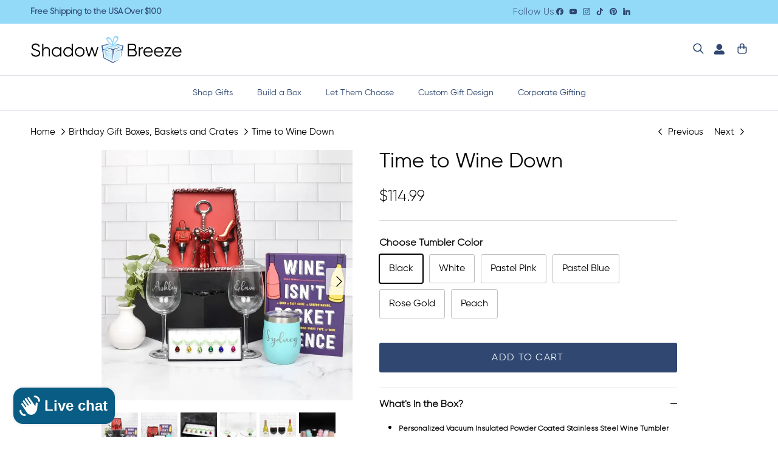

--- FILE ---
content_type: text/html; charset=utf-8
request_url: https://shadowbreeze.com/collections/birthday-gift-boxes-baskets-and-crates/products/wine-gifts-for-women
body_size: 44533
content:
<!doctype html>
<html class="no-js" lang="en" dir="ltr">
  <head><meta charset="utf-8">
<meta name="viewport" content="width=device-width,initial-scale=1">
<title>ShadowBreeze.com | Wine Gifts for Her | &quot;Time to Wine Down&quot; &ndash; Shadow Breeze</title><link rel="canonical" href="https://shadowbreeze.com/products/wine-gifts-for-women"><link rel="icon" href="//shadowbreeze.com/cdn/shop/files/Icon.png?crop=center&height=48&v=1750480826&width=48" type="image/png">
  <link rel="apple-touch-icon" href="//shadowbreeze.com/cdn/shop/files/Icon.png?crop=center&height=180&v=1750480826&width=180"><meta name="description" content="Wine gifts for her can be a perfect gift for women who love wine. Our &quot;Time to Wine Down&quot; wine gift box is a fun and useful gift for the both the wine connoisseur as well as the casual wine consumer. This beautiful, personalized, trendy wine gift has everything she might want. ShadowBreeze.com"><meta property="og:site_name" content="Shadow Breeze">
<meta property="og:url" content="https://shadowbreeze.com/products/wine-gifts-for-women">
<meta property="og:title" content="ShadowBreeze.com | Wine Gifts for Her | &quot;Time to Wine Down&quot;">
<meta property="og:type" content="product">
<meta property="og:description" content="Wine gifts for her can be a perfect gift for women who love wine. Our &quot;Time to Wine Down&quot; wine gift box is a fun and useful gift for the both the wine connoisseur as well as the casual wine consumer. This beautiful, personalized, trendy wine gift has everything she might want. ShadowBreeze.com"><meta property="og:image" content="http://shadowbreeze.com/cdn/shop/files/Time_to_Wine_Down_7688245a-b799-42f9-a6cd-51c719f952c2.webp?crop=center&height=1200&v=1753456972&width=1200">
  <meta property="og:image:secure_url" content="https://shadowbreeze.com/cdn/shop/files/Time_to_Wine_Down_7688245a-b799-42f9-a6cd-51c719f952c2.webp?crop=center&height=1200&v=1753456972&width=1200">
  <meta property="og:image:width" content="900">
  <meta property="og:image:height" content="900"><meta property="og:price:amount" content="114.99">
  <meta property="og:price:currency" content="USD"><meta name="twitter:card" content="summary_large_image">
<meta name="twitter:title" content="ShadowBreeze.com | Wine Gifts for Her | &quot;Time to Wine Down&quot;">
<meta name="twitter:description" content="Wine gifts for her can be a perfect gift for women who love wine. Our &quot;Time to Wine Down&quot; wine gift box is a fun and useful gift for the both the wine connoisseur as well as the casual wine consumer. This beautiful, personalized, trendy wine gift has everything she might want. ShadowBreeze.com">


    <style>@font-face {
  font-family: Jost;
  font-weight: 400;
  font-style: normal;
  font-display: fallback;
  src: url("//shadowbreeze.com/cdn/fonts/jost/jost_n4.d47a1b6347ce4a4c9f437608011273009d91f2b7.woff2") format("woff2"),
       url("//shadowbreeze.com/cdn/fonts/jost/jost_n4.791c46290e672b3f85c3d1c651ef2efa3819eadd.woff") format("woff");
}
:root {
  --page-container-width:          1800px;
  --reading-container-width:       720px;
  --divider-opacity:               0.14;
  --gutter-large:                  30px;
  --gutter-desktop:                20px;
  --gutter-mobile:                 16px;
  --section-padding:               50px;
  --larger-section-padding:        60px;
  --larger-section-padding-mobile: 40px;
  --largest-section-padding:       110px;
  --aos-animate-duration:          0.6s;

  --base-font-family:              Helvetica, Arial, sans-serif;
  --base-font-weight:              400;
  --base-font-style:               normal;
  --heading-font-family:           Helvetica, Arial, sans-serif;
  --heading-font-weight:           400;
  --heading-font-style:            normal;
  --heading-font-letter-spacing:   normal;
  --logo-font-family:              Jost, sans-serif;
  --logo-font-weight:              400;
  --logo-font-style:               normal;
  --nav-font-family:               "system_ui", -apple-system, 'Segoe UI', Roboto, 'Helvetica Neue', 'Noto Sans', 'Liberation Sans', Arial, sans-serif, 'Apple Color Emoji', 'Segoe UI Emoji', 'Segoe UI Symbol', 'Noto Color Emoji';
  --nav-font-weight:               400;
  --nav-font-style:                normal;

  --base-text-size:16px;
  --base-line-height:              1.6;
  --input-text-size:16px;
  --smaller-text-size-1:13px;
  --smaller-text-size-2:14px;
  --smaller-text-size-3:13px;
  --smaller-text-size-4:12px;
  --larger-text-size:34px;
  --super-large-text-size:60px;
  --super-large-mobile-text-size:27px;
  --larger-mobile-text-size:27px;
  --logo-text-size:24px;--btn-letter-spacing: 0.08em;
    --btn-text-transform: uppercase;
    --button-text-size: 14px;
    --quickbuy-button-text-size: 13;
    --small-feature-link-font-size: 0.75em;
    --input-btn-padding-top: 1.2em;
    --input-btn-padding-bottom: 1.2em;--heading-text-transform:none;
  --nav-text-size:                      14px;
  --mobile-menu-font-weight:            600;

  --body-bg-color:                      255 255 255;
  --bg-color:                           255 255 255;
  --body-text-color:                    0 0 0;
  --text-color:                         0 0 0;

  --header-text-col:                    #2f4771;--header-text-hover-col:             var(--main-nav-link-hover-col);--header-bg-col:                     #ffffff;
  --heading-color:                     0 0 0;
  --body-heading-color:                0 0 0;
  --heading-divider-col:               #dfe3e8;

  --logo-col:                          #93d9f8;
  --main-nav-bg:                       #ffffff;
  --main-nav-link-col:                 #2f4771;
  --main-nav-link-hover-col:           #000000;
  --main-nav-link-featured-col:        #b61d0f;

  --link-color:                        0 0 0;
  --body-link-color:                   0 0 0;

  --btn-bg-color:                        47 71 113;
  --btn-bg-hover-color:                  0 0 0;
  --btn-border-color:                    47 71 113;
  --btn-border-hover-color:              0 0 0;
  --btn-text-color:                      255 255 255;
  --btn-text-hover-color:                255 255 255;--btn-alt-bg-color:                    147 217 248;
  --btn-alt-text-color:                  47 71 113;
  --btn-alt-border-color:                47 71 113;
  --btn-alt-border-hover-color:          47 71 113;--btn-ter-bg-color:                    235 235 235;
  --btn-ter-text-color:                  0 0 0;
  --btn-ter-bg-hover-color:              47 71 113;
  --btn-ter-text-hover-color:            255 255 255;--btn-border-radius: 3px;
    --btn-inspired-border-radius: 3px;--color-scheme-default:                             #ffffff;
  --color-scheme-default-color:                       255 255 255;
  --color-scheme-default-text-color:                  0 0 0;
  --color-scheme-default-head-color:                  0 0 0;
  --color-scheme-default-link-color:                  0 0 0;
  --color-scheme-default-btn-text-color:              255 255 255;
  --color-scheme-default-btn-text-hover-color:        255 255 255;
  --color-scheme-default-btn-bg-color:                47 71 113;
  --color-scheme-default-btn-bg-hover-color:          0 0 0;
  --color-scheme-default-btn-border-color:            47 71 113;
  --color-scheme-default-btn-border-hover-color:      0 0 0;
  --color-scheme-default-btn-alt-text-color:          47 71 113;
  --color-scheme-default-btn-alt-bg-color:            147 217 248;
  --color-scheme-default-btn-alt-border-color:        47 71 113;
  --color-scheme-default-btn-alt-border-hover-color:  47 71 113;

  --color-scheme-1:                             #2f4771;
  --color-scheme-1-color:                       47 71 113;
  --color-scheme-1-text-color:                  255 255 255;
  --color-scheme-1-head-color:                  255 255 255;
  --color-scheme-1-link-color:                  255 255 255;
  --color-scheme-1-btn-text-color:              47 71 113;
  --color-scheme-1-btn-text-hover-color:        47 71 113;
  --color-scheme-1-btn-bg-color:                255 255 255;
  --color-scheme-1-btn-bg-hover-color:          147 217 248;
  --color-scheme-1-btn-border-color:            255 255 255;
  --color-scheme-1-btn-border-hover-color:      147 217 248;
  --color-scheme-1-btn-alt-text-color:          47 71 113;
  --color-scheme-1-btn-alt-bg-color:            147 217 248;
  --color-scheme-1-btn-alt-border-color:        47 71 113;
  --color-scheme-1-btn-alt-border-hover-color:  47 71 113;

  --color-scheme-2:                             #e2dad3;
  --color-scheme-2-color:                       226 218 211;
  --color-scheme-2-text-color:                  52 52 52;
  --color-scheme-2-head-color:                  52 52 52;
  --color-scheme-2-link-color:                  52 52 52;
  --color-scheme-2-btn-text-color:              255 255 255;
  --color-scheme-2-btn-text-hover-color:        255 255 255;
  --color-scheme-2-btn-bg-color:                47 71 113;
  --color-scheme-2-btn-bg-hover-color:          0 0 0;
  --color-scheme-2-btn-border-color:            47 71 113;
  --color-scheme-2-btn-border-hover-color:      0 0 0;
  --color-scheme-2-btn-alt-text-color:          47 71 113;
  --color-scheme-2-btn-alt-bg-color:            147 217 248;
  --color-scheme-2-btn-alt-border-color:        47 71 113;
  --color-scheme-2-btn-alt-border-hover-color:  47 71 113;

  /* Shop Pay payment terms */
  --payment-terms-background-color:    #ffffff;--quickbuy-bg: 47 71 113;--body-input-background-color:       rgb(var(--body-bg-color));
  --input-background-color:            rgb(var(--body-bg-color));
  --body-input-text-color:             var(--body-text-color);
  --input-text-color:                  var(--body-text-color);
  --body-input-border-color:           rgb(191, 191, 191);
  --input-border-color:                rgb(191, 191, 191);
  --input-border-color-hover:          rgb(115, 115, 115);
  --input-border-color-active:         rgb(0, 0, 0);

  --swatch-cross-svg:                  url("data:image/svg+xml,%3Csvg xmlns='http://www.w3.org/2000/svg' width='240' height='240' viewBox='0 0 24 24' fill='none' stroke='rgb(191, 191, 191)' stroke-width='0.09' preserveAspectRatio='none' %3E%3Cline x1='24' y1='0' x2='0' y2='24'%3E%3C/line%3E%3C/svg%3E");
  --swatch-cross-hover:                url("data:image/svg+xml,%3Csvg xmlns='http://www.w3.org/2000/svg' width='240' height='240' viewBox='0 0 24 24' fill='none' stroke='rgb(115, 115, 115)' stroke-width='0.09' preserveAspectRatio='none' %3E%3Cline x1='24' y1='0' x2='0' y2='24'%3E%3C/line%3E%3C/svg%3E");
  --swatch-cross-active:               url("data:image/svg+xml,%3Csvg xmlns='http://www.w3.org/2000/svg' width='240' height='240' viewBox='0 0 24 24' fill='none' stroke='rgb(0, 0, 0)' stroke-width='0.09' preserveAspectRatio='none' %3E%3Cline x1='24' y1='0' x2='0' y2='24'%3E%3C/line%3E%3C/svg%3E");

  --footer-divider-col:                rgba(0,0,0,0);
  --footer-text-col:                   255 255 255;
  --footer-heading-col:                255 255 255;
  --footer-bg-col:                     47 71 113;--product-label-overlay-justify: flex-start;--product-label-overlay-align: flex-start;--product-label-overlay-reduction-text:   #ffffff;
  --product-label-overlay-reduction-bg:     #c20000;
  --product-label-overlay-reduction-text-weight: 600;
  --product-label-overlay-stock-text:       #ffffff;
  --product-label-overlay-stock-bg:         #09728c;
  --product-label-overlay-new-text:         #ffffff;
  --product-label-overlay-new-bg:           #de9d9a;
  --product-label-overlay-meta-text:        #ffffff;
  --product-label-overlay-meta-bg:          #09728c;
  --product-label-sale-text:                #c20000;
  --product-label-sold-text:                #171717;
  --product-label-preorder-text:            #3ea36a;

  --product-block-crop-align:               center;

  
  --product-block-price-align:              flex-start;
  --product-block-price-item-margin-start:  initial;
  --product-block-price-item-margin-end:    .5rem;
  

  

  --collection-block-image-position:   center center;

  --swatch-picker-image-size:          68px;
  --swatch-crop-align:                 center center;

  --image-overlay-text-color:          255 255 255;--image-overlay-bg:                  rgba(0, 0, 0, 0.1);
  --image-overlay-shadow-start:        rgb(0 0 0 / 0.15);
  --image-overlay-box-opacity:         0.9;--product-inventory-ok-box-color:            #f2faf0;
  --product-inventory-ok-text-color:           #108043;
  --product-inventory-ok-icon-box-fill-color:  #fff;
  --product-inventory-low-box-color:           #fcf1cd;
  --product-inventory-low-text-color:          #dd9a1a;
  --product-inventory-low-icon-box-fill-color: #fff;
  --product-inventory-low-text-color-channels: 16, 128, 67;
  --product-inventory-ok-text-color-channels:  221, 154, 26;

  --rating-star-color: 244 191 58;--overlay-align-left: start;
    --overlay-align-right: end;}html[dir=rtl] {
  --overlay-right-text-m-left: 0;
  --overlay-right-text-m-right: auto;
  --overlay-left-shadow-left-left: 15%;
  --overlay-left-shadow-left-right: -50%;
  --overlay-left-shadow-right-left: -85%;
  --overlay-left-shadow-right-right: 0;
}.image-overlay--bg-box .text-overlay .text-overlay__text {
    --image-overlay-box-bg: 255 255 255;
    --heading-color: var(--body-heading-color);
    --text-color: var(--body-text-color);
    --link-color: var(--body-link-color);
  }::selection {
    background: rgb(var(--body-heading-color));
    color: rgb(var(--body-bg-color));
  }
  ::-moz-selection {
    background: rgb(var(--body-heading-color));
    color: rgb(var(--body-bg-color));
  }.use-color-scheme--default {
  --product-label-sale-text:           #c20000;
  --product-label-sold-text:           #171717;
  --product-label-preorder-text:       #3ea36a;
  --input-background-color:            rgb(var(--body-bg-color));
  --input-text-color:                  var(--body-input-text-color);
  --input-border-color:                rgb(191, 191, 191);
  --input-border-color-hover:          rgb(115, 115, 115);
  --input-border-color-active:         rgb(0, 0, 0);
}</style><link href="//shadowbreeze.com/cdn/shop/t/127/assets/main.css?v=173123397264836442091765463062" as="style" rel="preload">
    <link href="//shadowbreeze.com/cdn/shop/t/127/assets/main.css?v=173123397264836442091765463062" rel="stylesheet" type="text/css" media="all" />

    <link href="//shadowbreeze.com/cdn/shop/t/127/assets/slick.css?v=129662063960946821891765463062" as="style" rel="preload">
    <link href="//shadowbreeze.com/cdn/shop/t/127/assets/slick.css?v=129662063960946821891765463062" rel="stylesheet" type="text/css" media="all" />

    <link href="//shadowbreeze.com/cdn/shop/t/127/assets/slick-theme.css?v=75312450334636531381765463062" as="style" rel="preload">
    <link href="//shadowbreeze.com/cdn/shop/t/127/assets/slick-theme.css?v=75312450334636531381765463062" rel="stylesheet" type="text/css" media="all" />

    <link href="//shadowbreeze.com/cdn/shop/t/127/assets/customs.css?v=166679395906540593431765463061" as="style" rel="preload">
    <link href="//shadowbreeze.com/cdn/shop/t/127/assets/customs.css?v=166679395906540593431765463061" rel="stylesheet" type="text/css" media="all" />
<link href="//shadowbreeze.com/cdn/shop/t/127/assets/swiper.min.css?v=62323790987964928671765463062" as="style" rel="preload">
    <link href="//shadowbreeze.com/cdn/shop/t/127/assets/swiper.min.css?v=62323790987964928671765463062" rel="stylesheet" type="text/css" media="all" />
<script>
      window.BE_URL = "https://api.shadowbreeze.com";
      document.documentElement.className = document.documentElement.className.replace('no-js', 'js');

      window.theme = {
        info: {
          name: 'Symmetry',
          version: '8.0.0'
        },
        device: {
          hasTouch: window.matchMedia('(any-pointer: coarse)').matches,
          hasHover: window.matchMedia('(hover: hover)').matches
        },
        mediaQueries: {
          md: '(min-width: 768px)',
          productMediaCarouselBreak: '(min-width: 1041px)'
        },
        routes: {
          base: 'https://shadowbreeze.com',
          cart: '/cart',
          cartAdd: '/cart/add.js',
          cartUpdate: '/cart/update.js',
          predictiveSearch: '/search/suggest'
        },
        strings: {
          cartTermsConfirmation: "You must agree to the terms and conditions before continuing.",
          cartItemsQuantityError: "You can only add [QUANTITY] of this item to your cart.",
          generalSearchViewAll: "View all search results",
          noStock: "Sold out",
          noVariant: "Unavailable",
          productsProductChooseA: "Choose a",
          generalSearchPages: "Pages",
          generalSearchNoResultsWithoutTerms: "Sorry, we couldnʼt find any results",
          shippingCalculator: {
            singleRate: "There is one shipping rate for this destination:",
            multipleRates: "There are multiple shipping rates for this destination:",
            noRates: "We do not ship to this destination."
          },
          regularPrice: "Regular price",
          salePrice: "Sale price"
        },
        settings: {
          moneyWithCurrencyFormat: "${{amount}} USD",
          cartType: "drawer",
          afterAddToCart: "page",
          quickbuyStyle: "off",
          externalLinksNewTab: true,
          internalLinksSmoothScroll: true
        }
      }

      theme.inlineNavigationCheck = function() {
        var pageHeader = document.querySelector('.pageheader'),
            inlineNavContainer = pageHeader.querySelector('.logo-area__left__inner'),
            inlineNav = inlineNavContainer.querySelector('.navigation--left');
        if (inlineNav && getComputedStyle(inlineNav).display != 'none') {
          var inlineMenuCentered = document.querySelector('.pageheader--layout-inline-menu-center'),
              logoContainer = document.querySelector('.logo-area__middle__inner');
          if(inlineMenuCentered) {
            var rightWidth = document.querySelector('.logo-area__right__inner').clientWidth,
                middleWidth = logoContainer.clientWidth,
                logoArea = document.querySelector('.logo-area'),
                computedLogoAreaStyle = getComputedStyle(logoArea),
                logoAreaInnerWidth = logoArea.clientWidth - Math.ceil(parseFloat(computedLogoAreaStyle.paddingLeft)) - Math.ceil(parseFloat(computedLogoAreaStyle.paddingRight)),
                availableNavWidth = logoAreaInnerWidth - Math.max(rightWidth, middleWidth) * 2 - 40;
            inlineNavContainer.style.maxWidth = availableNavWidth + 'px';
          }

          var firstInlineNavLink = inlineNav.querySelector('.navigation__item:first-child'),
              lastInlineNavLink = inlineNav.querySelector('.navigation__item:last-child');
          if (lastInlineNavLink) {
            var inlineNavWidth = null;
            if(document.querySelector('html[dir=rtl]')) {
              inlineNavWidth = firstInlineNavLink.offsetLeft - lastInlineNavLink.offsetLeft + firstInlineNavLink.offsetWidth;
            } else {
              inlineNavWidth = lastInlineNavLink.offsetLeft - firstInlineNavLink.offsetLeft + lastInlineNavLink.offsetWidth;
            }
            if (inlineNavContainer.offsetWidth >= inlineNavWidth) {
              pageHeader.classList.add('pageheader--layout-inline-permitted');
              var tallLogo = logoContainer.clientHeight > lastInlineNavLink.clientHeight + 20;
              if (tallLogo) {
                inlineNav.classList.add('navigation--tight-underline');
              } else {
                inlineNav.classList.remove('navigation--tight-underline');
              }
            } else {
              pageHeader.classList.remove('pageheader--layout-inline-permitted');
            }
          }
        }
      };

      theme.setInitialHeaderHeightProperty = () => {
        const section = document.querySelector('.section-header');
        if (section) {
          document.documentElement.style.setProperty('--theme-header-height', Math.ceil(section.clientHeight) + 'px');
        }
      };
    </script><script src="//shadowbreeze.com/cdn/shop/t/127/assets/main.js?v=150891663519462644191765463062" defer></script>
    <script src="//shadowbreeze.com/cdn/shop/t/127/assets/jquery.js?v=7140198816825066521765463062" defer></script>
    <script src="//shadowbreeze.com/cdn/shop/t/127/assets/swiper.min.js?v=124648436829172086371765463062" defer></script>
    <script src="//shadowbreeze.com/cdn/shop/t/127/assets/slick.js?v=168618722687571338881765463062" defer></script>
    <script src="//shadowbreeze.com/cdn/shop/t/127/assets/custom.js?v=6504423124629576391765463061" defer></script>
      <script src="//shadowbreeze.com/cdn/shop/t/127/assets/animate-on-scroll.js?v=15249566486942820451765463062" defer></script>
      <link href="//shadowbreeze.com/cdn/shop/t/127/assets/animate-on-scroll.css?v=135962721104954213331765463062" as="style" rel="preload">
      <link href="//shadowbreeze.com/cdn/shop/t/127/assets/animate-on-scroll.css?v=135962721104954213331765463062" rel="stylesheet" type="text/css" media="all" />
    

    <script>window.performance && window.performance.mark && window.performance.mark('shopify.content_for_header.start');</script><meta id="shopify-digital-wallet" name="shopify-digital-wallet" content="/58122043557/digital_wallets/dialog">
<meta name="shopify-checkout-api-token" content="8fb119a2e7f7499bc315f704bb1bc4ce">
<link rel="alternate" type="application/json+oembed" href="https://shadowbreeze.com/products/wine-gifts-for-women.oembed">
<script async="async" src="/checkouts/internal/preloads.js?locale=en-US"></script>
<link rel="preconnect" href="https://shop.app" crossorigin="anonymous">
<script async="async" src="https://shop.app/checkouts/internal/preloads.js?locale=en-US&shop_id=58122043557" crossorigin="anonymous"></script>
<script id="shopify-features" type="application/json">{"accessToken":"8fb119a2e7f7499bc315f704bb1bc4ce","betas":["rich-media-storefront-analytics"],"domain":"shadowbreeze.com","predictiveSearch":true,"shopId":58122043557,"locale":"en"}</script>
<script>var Shopify = Shopify || {};
Shopify.shop = "shadow-breeze.myshopify.com";
Shopify.locale = "en";
Shopify.currency = {"active":"USD","rate":"1.0"};
Shopify.country = "US";
Shopify.theme = {"name":"Live Theme","id":154499776740,"schema_name":"Symmetry","schema_version":"8.0.0","theme_store_id":null,"role":"main"};
Shopify.theme.handle = "null";
Shopify.theme.style = {"id":null,"handle":null};
Shopify.cdnHost = "shadowbreeze.com/cdn";
Shopify.routes = Shopify.routes || {};
Shopify.routes.root = "/";</script>
<script type="module">!function(o){(o.Shopify=o.Shopify||{}).modules=!0}(window);</script>
<script>!function(o){function n(){var o=[];function n(){o.push(Array.prototype.slice.apply(arguments))}return n.q=o,n}var t=o.Shopify=o.Shopify||{};t.loadFeatures=n(),t.autoloadFeatures=n()}(window);</script>
<script>
  window.ShopifyPay = window.ShopifyPay || {};
  window.ShopifyPay.apiHost = "shop.app\/pay";
  window.ShopifyPay.redirectState = null;
</script>
<script id="shop-js-analytics" type="application/json">{"pageType":"product"}</script>
<script defer="defer" async type="module" src="//shadowbreeze.com/cdn/shopifycloud/shop-js/modules/v2/client.init-shop-cart-sync_BT-GjEfc.en.esm.js"></script>
<script defer="defer" async type="module" src="//shadowbreeze.com/cdn/shopifycloud/shop-js/modules/v2/chunk.common_D58fp_Oc.esm.js"></script>
<script defer="defer" async type="module" src="//shadowbreeze.com/cdn/shopifycloud/shop-js/modules/v2/chunk.modal_xMitdFEc.esm.js"></script>
<script type="module">
  await import("//shadowbreeze.com/cdn/shopifycloud/shop-js/modules/v2/client.init-shop-cart-sync_BT-GjEfc.en.esm.js");
await import("//shadowbreeze.com/cdn/shopifycloud/shop-js/modules/v2/chunk.common_D58fp_Oc.esm.js");
await import("//shadowbreeze.com/cdn/shopifycloud/shop-js/modules/v2/chunk.modal_xMitdFEc.esm.js");

  window.Shopify.SignInWithShop?.initShopCartSync?.({"fedCMEnabled":true,"windoidEnabled":true});

</script>
<script>
  window.Shopify = window.Shopify || {};
  if (!window.Shopify.featureAssets) window.Shopify.featureAssets = {};
  window.Shopify.featureAssets['shop-js'] = {"shop-cart-sync":["modules/v2/client.shop-cart-sync_DZOKe7Ll.en.esm.js","modules/v2/chunk.common_D58fp_Oc.esm.js","modules/v2/chunk.modal_xMitdFEc.esm.js"],"init-fed-cm":["modules/v2/client.init-fed-cm_B6oLuCjv.en.esm.js","modules/v2/chunk.common_D58fp_Oc.esm.js","modules/v2/chunk.modal_xMitdFEc.esm.js"],"shop-cash-offers":["modules/v2/client.shop-cash-offers_D2sdYoxE.en.esm.js","modules/v2/chunk.common_D58fp_Oc.esm.js","modules/v2/chunk.modal_xMitdFEc.esm.js"],"shop-login-button":["modules/v2/client.shop-login-button_QeVjl5Y3.en.esm.js","modules/v2/chunk.common_D58fp_Oc.esm.js","modules/v2/chunk.modal_xMitdFEc.esm.js"],"pay-button":["modules/v2/client.pay-button_DXTOsIq6.en.esm.js","modules/v2/chunk.common_D58fp_Oc.esm.js","modules/v2/chunk.modal_xMitdFEc.esm.js"],"shop-button":["modules/v2/client.shop-button_DQZHx9pm.en.esm.js","modules/v2/chunk.common_D58fp_Oc.esm.js","modules/v2/chunk.modal_xMitdFEc.esm.js"],"avatar":["modules/v2/client.avatar_BTnouDA3.en.esm.js"],"init-windoid":["modules/v2/client.init-windoid_CR1B-cfM.en.esm.js","modules/v2/chunk.common_D58fp_Oc.esm.js","modules/v2/chunk.modal_xMitdFEc.esm.js"],"init-shop-for-new-customer-accounts":["modules/v2/client.init-shop-for-new-customer-accounts_C_vY_xzh.en.esm.js","modules/v2/client.shop-login-button_QeVjl5Y3.en.esm.js","modules/v2/chunk.common_D58fp_Oc.esm.js","modules/v2/chunk.modal_xMitdFEc.esm.js"],"init-shop-email-lookup-coordinator":["modules/v2/client.init-shop-email-lookup-coordinator_BI7n9ZSv.en.esm.js","modules/v2/chunk.common_D58fp_Oc.esm.js","modules/v2/chunk.modal_xMitdFEc.esm.js"],"init-shop-cart-sync":["modules/v2/client.init-shop-cart-sync_BT-GjEfc.en.esm.js","modules/v2/chunk.common_D58fp_Oc.esm.js","modules/v2/chunk.modal_xMitdFEc.esm.js"],"shop-toast-manager":["modules/v2/client.shop-toast-manager_DiYdP3xc.en.esm.js","modules/v2/chunk.common_D58fp_Oc.esm.js","modules/v2/chunk.modal_xMitdFEc.esm.js"],"init-customer-accounts":["modules/v2/client.init-customer-accounts_D9ZNqS-Q.en.esm.js","modules/v2/client.shop-login-button_QeVjl5Y3.en.esm.js","modules/v2/chunk.common_D58fp_Oc.esm.js","modules/v2/chunk.modal_xMitdFEc.esm.js"],"init-customer-accounts-sign-up":["modules/v2/client.init-customer-accounts-sign-up_iGw4briv.en.esm.js","modules/v2/client.shop-login-button_QeVjl5Y3.en.esm.js","modules/v2/chunk.common_D58fp_Oc.esm.js","modules/v2/chunk.modal_xMitdFEc.esm.js"],"shop-follow-button":["modules/v2/client.shop-follow-button_CqMgW2wH.en.esm.js","modules/v2/chunk.common_D58fp_Oc.esm.js","modules/v2/chunk.modal_xMitdFEc.esm.js"],"checkout-modal":["modules/v2/client.checkout-modal_xHeaAweL.en.esm.js","modules/v2/chunk.common_D58fp_Oc.esm.js","modules/v2/chunk.modal_xMitdFEc.esm.js"],"shop-login":["modules/v2/client.shop-login_D91U-Q7h.en.esm.js","modules/v2/chunk.common_D58fp_Oc.esm.js","modules/v2/chunk.modal_xMitdFEc.esm.js"],"lead-capture":["modules/v2/client.lead-capture_BJmE1dJe.en.esm.js","modules/v2/chunk.common_D58fp_Oc.esm.js","modules/v2/chunk.modal_xMitdFEc.esm.js"],"payment-terms":["modules/v2/client.payment-terms_Ci9AEqFq.en.esm.js","modules/v2/chunk.common_D58fp_Oc.esm.js","modules/v2/chunk.modal_xMitdFEc.esm.js"]};
</script>
<script>(function() {
  var isLoaded = false;
  function asyncLoad() {
    if (isLoaded) return;
    isLoaded = true;
    var urls = ["https:\/\/cdn.giftship.app\/build\/storefront\/giftship.js?shop=shadow-breeze.myshopify.com"];
    for (var i = 0; i < urls.length; i++) {
      var s = document.createElement('script');
      s.type = 'text/javascript';
      s.async = true;
      s.src = urls[i];
      var x = document.getElementsByTagName('script')[0];
      x.parentNode.insertBefore(s, x);
    }
  };
  if(window.attachEvent) {
    window.attachEvent('onload', asyncLoad);
  } else {
    window.addEventListener('load', asyncLoad, false);
  }
})();</script>
<script id="__st">var __st={"a":58122043557,"offset":-25200,"reqid":"81cb336e-df65-4fb9-9c14-20b96dd89361-1769107843","pageurl":"shadowbreeze.com\/collections\/birthday-gift-boxes-baskets-and-crates\/products\/wine-gifts-for-women","u":"863d9519b5df","p":"product","rtyp":"product","rid":6925702430885};</script>
<script>window.ShopifyPaypalV4VisibilityTracking = true;</script>
<script id="captcha-bootstrap">!function(){'use strict';const t='contact',e='account',n='new_comment',o=[[t,t],['blogs',n],['comments',n],[t,'customer']],c=[[e,'customer_login'],[e,'guest_login'],[e,'recover_customer_password'],[e,'create_customer']],r=t=>t.map((([t,e])=>`form[action*='/${t}']:not([data-nocaptcha='true']) input[name='form_type'][value='${e}']`)).join(','),a=t=>()=>t?[...document.querySelectorAll(t)].map((t=>t.form)):[];function s(){const t=[...o],e=r(t);return a(e)}const i='password',u='form_key',d=['recaptcha-v3-token','g-recaptcha-response','h-captcha-response',i],f=()=>{try{return window.sessionStorage}catch{return}},m='__shopify_v',_=t=>t.elements[u];function p(t,e,n=!1){try{const o=window.sessionStorage,c=JSON.parse(o.getItem(e)),{data:r}=function(t){const{data:e,action:n}=t;return t[m]||n?{data:e,action:n}:{data:t,action:n}}(c);for(const[e,n]of Object.entries(r))t.elements[e]&&(t.elements[e].value=n);n&&o.removeItem(e)}catch(o){console.error('form repopulation failed',{error:o})}}const l='form_type',E='cptcha';function T(t){t.dataset[E]=!0}const w=window,h=w.document,L='Shopify',v='ce_forms',y='captcha';let A=!1;((t,e)=>{const n=(g='f06e6c50-85a8-45c8-87d0-21a2b65856fe',I='https://cdn.shopify.com/shopifycloud/storefront-forms-hcaptcha/ce_storefront_forms_captcha_hcaptcha.v1.5.2.iife.js',D={infoText:'Protected by hCaptcha',privacyText:'Privacy',termsText:'Terms'},(t,e,n)=>{const o=w[L][v],c=o.bindForm;if(c)return c(t,g,e,D).then(n);var r;o.q.push([[t,g,e,D],n]),r=I,A||(h.body.append(Object.assign(h.createElement('script'),{id:'captcha-provider',async:!0,src:r})),A=!0)});var g,I,D;w[L]=w[L]||{},w[L][v]=w[L][v]||{},w[L][v].q=[],w[L][y]=w[L][y]||{},w[L][y].protect=function(t,e){n(t,void 0,e),T(t)},Object.freeze(w[L][y]),function(t,e,n,w,h,L){const[v,y,A,g]=function(t,e,n){const i=e?o:[],u=t?c:[],d=[...i,...u],f=r(d),m=r(i),_=r(d.filter((([t,e])=>n.includes(e))));return[a(f),a(m),a(_),s()]}(w,h,L),I=t=>{const e=t.target;return e instanceof HTMLFormElement?e:e&&e.form},D=t=>v().includes(t);t.addEventListener('submit',(t=>{const e=I(t);if(!e)return;const n=D(e)&&!e.dataset.hcaptchaBound&&!e.dataset.recaptchaBound,o=_(e),c=g().includes(e)&&(!o||!o.value);(n||c)&&t.preventDefault(),c&&!n&&(function(t){try{if(!f())return;!function(t){const e=f();if(!e)return;const n=_(t);if(!n)return;const o=n.value;o&&e.removeItem(o)}(t);const e=Array.from(Array(32),(()=>Math.random().toString(36)[2])).join('');!function(t,e){_(t)||t.append(Object.assign(document.createElement('input'),{type:'hidden',name:u})),t.elements[u].value=e}(t,e),function(t,e){const n=f();if(!n)return;const o=[...t.querySelectorAll(`input[type='${i}']`)].map((({name:t})=>t)),c=[...d,...o],r={};for(const[a,s]of new FormData(t).entries())c.includes(a)||(r[a]=s);n.setItem(e,JSON.stringify({[m]:1,action:t.action,data:r}))}(t,e)}catch(e){console.error('failed to persist form',e)}}(e),e.submit())}));const S=(t,e)=>{t&&!t.dataset[E]&&(n(t,e.some((e=>e===t))),T(t))};for(const o of['focusin','change'])t.addEventListener(o,(t=>{const e=I(t);D(e)&&S(e,y())}));const B=e.get('form_key'),M=e.get(l),P=B&&M;t.addEventListener('DOMContentLoaded',(()=>{const t=y();if(P)for(const e of t)e.elements[l].value===M&&p(e,B);[...new Set([...A(),...v().filter((t=>'true'===t.dataset.shopifyCaptcha))])].forEach((e=>S(e,t)))}))}(h,new URLSearchParams(w.location.search),n,t,e,['guest_login'])})(!0,!0)}();</script>
<script integrity="sha256-4kQ18oKyAcykRKYeNunJcIwy7WH5gtpwJnB7kiuLZ1E=" data-source-attribution="shopify.loadfeatures" defer="defer" src="//shadowbreeze.com/cdn/shopifycloud/storefront/assets/storefront/load_feature-a0a9edcb.js" crossorigin="anonymous"></script>
<script crossorigin="anonymous" defer="defer" src="//shadowbreeze.com/cdn/shopifycloud/storefront/assets/shopify_pay/storefront-65b4c6d7.js?v=20250812"></script>
<script data-source-attribution="shopify.dynamic_checkout.dynamic.init">var Shopify=Shopify||{};Shopify.PaymentButton=Shopify.PaymentButton||{isStorefrontPortableWallets:!0,init:function(){window.Shopify.PaymentButton.init=function(){};var t=document.createElement("script");t.src="https://shadowbreeze.com/cdn/shopifycloud/portable-wallets/latest/portable-wallets.en.js",t.type="module",document.head.appendChild(t)}};
</script>
<script data-source-attribution="shopify.dynamic_checkout.buyer_consent">
  function portableWalletsHideBuyerConsent(e){var t=document.getElementById("shopify-buyer-consent"),n=document.getElementById("shopify-subscription-policy-button");t&&n&&(t.classList.add("hidden"),t.setAttribute("aria-hidden","true"),n.removeEventListener("click",e))}function portableWalletsShowBuyerConsent(e){var t=document.getElementById("shopify-buyer-consent"),n=document.getElementById("shopify-subscription-policy-button");t&&n&&(t.classList.remove("hidden"),t.removeAttribute("aria-hidden"),n.addEventListener("click",e))}window.Shopify?.PaymentButton&&(window.Shopify.PaymentButton.hideBuyerConsent=portableWalletsHideBuyerConsent,window.Shopify.PaymentButton.showBuyerConsent=portableWalletsShowBuyerConsent);
</script>
<script data-source-attribution="shopify.dynamic_checkout.cart.bootstrap">document.addEventListener("DOMContentLoaded",(function(){function t(){return document.querySelector("shopify-accelerated-checkout-cart, shopify-accelerated-checkout")}if(t())Shopify.PaymentButton.init();else{new MutationObserver((function(e,n){t()&&(Shopify.PaymentButton.init(),n.disconnect())})).observe(document.body,{childList:!0,subtree:!0})}}));
</script>
<link id="shopify-accelerated-checkout-styles" rel="stylesheet" media="screen" href="https://shadowbreeze.com/cdn/shopifycloud/portable-wallets/latest/accelerated-checkout-backwards-compat.css" crossorigin="anonymous">
<style id="shopify-accelerated-checkout-cart">
        #shopify-buyer-consent {
  margin-top: 1em;
  display: inline-block;
  width: 100%;
}

#shopify-buyer-consent.hidden {
  display: none;
}

#shopify-subscription-policy-button {
  background: none;
  border: none;
  padding: 0;
  text-decoration: underline;
  font-size: inherit;
  cursor: pointer;
}

#shopify-subscription-policy-button::before {
  box-shadow: none;
}

      </style>
<script id="sections-script" data-sections="related-products,footer" defer="defer" src="//shadowbreeze.com/cdn/shop/t/127/compiled_assets/scripts.js?v=33653"></script>
<script>window.performance && window.performance.mark && window.performance.mark('shopify.content_for_header.end');</script>
<!-- CC Custom Head Start --><!-- CC Custom Head End --><script type="application/ld+json">
{
  "@context": "https://schema.org",
  "@type": "WebPage",
  "url": "https:\/\/shadowbreeze.com\/products\/wine-gifts-for-women",
  "name": "ShadowBreeze.com | Wine Gifts for Her | \u0026quot;Time to Wine Down\u0026quot;",
  "description": "Wine gifts for her can be a perfect gift for women who love wine. Our \u0026quot;Time to Wine Down\u0026quot; wine gift box is a fun and useful gift for the both the wine connoisseur as well as the casual wine consumer. This beautiful, personalized, trendy wine gift has everything she might want. ShadowBre...",
  "image": "https:\/\/shadowbreeze.com\/cdn\/shopifycloud\/storefront\/assets\/no-image-2048-a2addb12_1200x.gif",
  "publisher": {
    "@type": "Organization",
    "name": "Shadow Breeze",
    "url": "https:\/\/shadowbreeze.com",
    "logo": {
      "@type": "ImageObject",
      "url": "https:\/\/shadowbreeze.com\/cdn\/shopifycloud\/storefront\/assets\/no-image-2048-a2addb12_500x.gif"
    },
    "sameAs": ["https:\/\/www.facebook.com\/ShadowBreezeGifts\/","https:\/\/www.youtube.com\/@shadowbreeze8708\/","https:\/\/www.instagram.com\/shadowbreezegifts\/","https:\/\/www.tiktok.com\/@shadowbreezegifts","https:\/\/www.pinterest.com\/shadowbreezegifts\/","https:\/\/www.linkedin.com\/company\/shadow-breeze\/"],
    "contactPoint": {
      "@type": "ContactPoint",
      "telephone": "8449944387",
      "contactType": "customer service"
    }
  }
}
    </script><script type="application/ld+json">
{
  "@context": "https://schema.org",
  "@type": "WebSite",
  "url": "https:\/\/shadowbreeze.com",
  "name": "Shadow Breeze",
  "potentialAction": {
    "@type": "SearchAction",
    "target": "https://shadowbreeze.com/search?q={search_term_string}",
    "query-input": "required name=search_term_string"
  }
}
  </script>
<!-- BEGIN app block: shopify://apps/giftship/blocks/giftship/26bd5756-d344-471d-baf8-ba6267b82da9 -->
<!-- BEGIN app snippet: giftship_snippet -->










<script defer>
  if (typeof(GIST) == 'undefined') {
    window.GIST = GIST = {};
  }
  if (typeof(GIST.f) == 'undefined') {
    GIST.f = {};
  }

  GIST.drawer_cart = false;

  GIST.f._drawerRedirect = function() {

    var cartRedirect = localStorage.getItem("gs_drawer_cart_redirect");

    if (GIST.drawer_cart === true && cartRedirect === "true" && window.location.search.indexOf("gs_drawer_referrer") === -1) {
      var redirectUrl = "/";
      if (document.referrer && document.referrer.indexOf("/a/gs") === -1 && document.referrer.indexOf("/checkouts/") === -1) {
        redirectUrl = document.referrer;
      }
      if (redirectUrl.indexOf("?") === -1) {
        redirectUrl = redirectUrl + "?gs_drawer_open=true";
      } else if (redirectUrl.indexOf("gs_drawer_open") === -1) {
        redirectUrl = redirectUrl + "&gs_drawer_open=true";
      }
      window.location = redirectUrl;
    }
  }

  localStorage.removeItem("gs_drawer_cart_redirect");

  
</script>




  <script
    type="text/javascript"
    src="https://cdn.giftship.app/build/storefront/giftship.js?loaded_by=snippet&v=1.0.5"
    async
  ></script>
  <link rel="stylesheet" type="text/css" href="https://cdn.giftship.app/build/storefront/giftship.css">



<!-- END app snippet -->



<!-- END app block --><script src="https://cdn.shopify.com/extensions/e8878072-2f6b-4e89-8082-94b04320908d/inbox-1254/assets/inbox-chat-loader.js" type="text/javascript" defer="defer"></script>
<script src="https://cdn.shopify.com/extensions/019b8d54-2388-79d8-becc-d32a3afe2c7a/omnisend-50/assets/omnisend-in-shop.js" type="text/javascript" defer="defer"></script>
<script src="https://cdn.shopify.com/extensions/019b93c1-bc14-7200-9724-fabc47201519/my-app-115/assets/sdk.js" type="text/javascript" defer="defer"></script>
<link href="https://cdn.shopify.com/extensions/019b93c1-bc14-7200-9724-fabc47201519/my-app-115/assets/sdk.css" rel="stylesheet" type="text/css" media="all">
<script src="https://cdn.shopify.com/extensions/019be3f3-a239-7e0c-9eb8-14cc332b2c36/avada-app-81/assets/avada-order-limit.js" type="text/javascript" defer="defer"></script>
<link href="https://monorail-edge.shopifysvc.com" rel="dns-prefetch">
<script>(function(){if ("sendBeacon" in navigator && "performance" in window) {try {var session_token_from_headers = performance.getEntriesByType('navigation')[0].serverTiming.find(x => x.name == '_s').description;} catch {var session_token_from_headers = undefined;}var session_cookie_matches = document.cookie.match(/_shopify_s=([^;]*)/);var session_token_from_cookie = session_cookie_matches && session_cookie_matches.length === 2 ? session_cookie_matches[1] : "";var session_token = session_token_from_headers || session_token_from_cookie || "";function handle_abandonment_event(e) {var entries = performance.getEntries().filter(function(entry) {return /monorail-edge.shopifysvc.com/.test(entry.name);});if (!window.abandonment_tracked && entries.length === 0) {window.abandonment_tracked = true;var currentMs = Date.now();var navigation_start = performance.timing.navigationStart;var payload = {shop_id: 58122043557,url: window.location.href,navigation_start,duration: currentMs - navigation_start,session_token,page_type: "product"};window.navigator.sendBeacon("https://monorail-edge.shopifysvc.com/v1/produce", JSON.stringify({schema_id: "online_store_buyer_site_abandonment/1.1",payload: payload,metadata: {event_created_at_ms: currentMs,event_sent_at_ms: currentMs}}));}}window.addEventListener('pagehide', handle_abandonment_event);}}());</script>
<script id="web-pixels-manager-setup">(function e(e,d,r,n,o){if(void 0===o&&(o={}),!Boolean(null===(a=null===(i=window.Shopify)||void 0===i?void 0:i.analytics)||void 0===a?void 0:a.replayQueue)){var i,a;window.Shopify=window.Shopify||{};var t=window.Shopify;t.analytics=t.analytics||{};var s=t.analytics;s.replayQueue=[],s.publish=function(e,d,r){return s.replayQueue.push([e,d,r]),!0};try{self.performance.mark("wpm:start")}catch(e){}var l=function(){var e={modern:/Edge?\/(1{2}[4-9]|1[2-9]\d|[2-9]\d{2}|\d{4,})\.\d+(\.\d+|)|Firefox\/(1{2}[4-9]|1[2-9]\d|[2-9]\d{2}|\d{4,})\.\d+(\.\d+|)|Chrom(ium|e)\/(9{2}|\d{3,})\.\d+(\.\d+|)|(Maci|X1{2}).+ Version\/(15\.\d+|(1[6-9]|[2-9]\d|\d{3,})\.\d+)([,.]\d+|)( \(\w+\)|)( Mobile\/\w+|) Safari\/|Chrome.+OPR\/(9{2}|\d{3,})\.\d+\.\d+|(CPU[ +]OS|iPhone[ +]OS|CPU[ +]iPhone|CPU IPhone OS|CPU iPad OS)[ +]+(15[._]\d+|(1[6-9]|[2-9]\d|\d{3,})[._]\d+)([._]\d+|)|Android:?[ /-](13[3-9]|1[4-9]\d|[2-9]\d{2}|\d{4,})(\.\d+|)(\.\d+|)|Android.+Firefox\/(13[5-9]|1[4-9]\d|[2-9]\d{2}|\d{4,})\.\d+(\.\d+|)|Android.+Chrom(ium|e)\/(13[3-9]|1[4-9]\d|[2-9]\d{2}|\d{4,})\.\d+(\.\d+|)|SamsungBrowser\/([2-9]\d|\d{3,})\.\d+/,legacy:/Edge?\/(1[6-9]|[2-9]\d|\d{3,})\.\d+(\.\d+|)|Firefox\/(5[4-9]|[6-9]\d|\d{3,})\.\d+(\.\d+|)|Chrom(ium|e)\/(5[1-9]|[6-9]\d|\d{3,})\.\d+(\.\d+|)([\d.]+$|.*Safari\/(?![\d.]+ Edge\/[\d.]+$))|(Maci|X1{2}).+ Version\/(10\.\d+|(1[1-9]|[2-9]\d|\d{3,})\.\d+)([,.]\d+|)( \(\w+\)|)( Mobile\/\w+|) Safari\/|Chrome.+OPR\/(3[89]|[4-9]\d|\d{3,})\.\d+\.\d+|(CPU[ +]OS|iPhone[ +]OS|CPU[ +]iPhone|CPU IPhone OS|CPU iPad OS)[ +]+(10[._]\d+|(1[1-9]|[2-9]\d|\d{3,})[._]\d+)([._]\d+|)|Android:?[ /-](13[3-9]|1[4-9]\d|[2-9]\d{2}|\d{4,})(\.\d+|)(\.\d+|)|Mobile Safari.+OPR\/([89]\d|\d{3,})\.\d+\.\d+|Android.+Firefox\/(13[5-9]|1[4-9]\d|[2-9]\d{2}|\d{4,})\.\d+(\.\d+|)|Android.+Chrom(ium|e)\/(13[3-9]|1[4-9]\d|[2-9]\d{2}|\d{4,})\.\d+(\.\d+|)|Android.+(UC? ?Browser|UCWEB|U3)[ /]?(15\.([5-9]|\d{2,})|(1[6-9]|[2-9]\d|\d{3,})\.\d+)\.\d+|SamsungBrowser\/(5\.\d+|([6-9]|\d{2,})\.\d+)|Android.+MQ{2}Browser\/(14(\.(9|\d{2,})|)|(1[5-9]|[2-9]\d|\d{3,})(\.\d+|))(\.\d+|)|K[Aa][Ii]OS\/(3\.\d+|([4-9]|\d{2,})\.\d+)(\.\d+|)/},d=e.modern,r=e.legacy,n=navigator.userAgent;return n.match(d)?"modern":n.match(r)?"legacy":"unknown"}(),u="modern"===l?"modern":"legacy",c=(null!=n?n:{modern:"",legacy:""})[u],f=function(e){return[e.baseUrl,"/wpm","/b",e.hashVersion,"modern"===e.buildTarget?"m":"l",".js"].join("")}({baseUrl:d,hashVersion:r,buildTarget:u}),m=function(e){var d=e.version,r=e.bundleTarget,n=e.surface,o=e.pageUrl,i=e.monorailEndpoint;return{emit:function(e){var a=e.status,t=e.errorMsg,s=(new Date).getTime(),l=JSON.stringify({metadata:{event_sent_at_ms:s},events:[{schema_id:"web_pixels_manager_load/3.1",payload:{version:d,bundle_target:r,page_url:o,status:a,surface:n,error_msg:t},metadata:{event_created_at_ms:s}}]});if(!i)return console&&console.warn&&console.warn("[Web Pixels Manager] No Monorail endpoint provided, skipping logging."),!1;try{return self.navigator.sendBeacon.bind(self.navigator)(i,l)}catch(e){}var u=new XMLHttpRequest;try{return u.open("POST",i,!0),u.setRequestHeader("Content-Type","text/plain"),u.send(l),!0}catch(e){return console&&console.warn&&console.warn("[Web Pixels Manager] Got an unhandled error while logging to Monorail."),!1}}}}({version:r,bundleTarget:l,surface:e.surface,pageUrl:self.location.href,monorailEndpoint:e.monorailEndpoint});try{o.browserTarget=l,function(e){var d=e.src,r=e.async,n=void 0===r||r,o=e.onload,i=e.onerror,a=e.sri,t=e.scriptDataAttributes,s=void 0===t?{}:t,l=document.createElement("script"),u=document.querySelector("head"),c=document.querySelector("body");if(l.async=n,l.src=d,a&&(l.integrity=a,l.crossOrigin="anonymous"),s)for(var f in s)if(Object.prototype.hasOwnProperty.call(s,f))try{l.dataset[f]=s[f]}catch(e){}if(o&&l.addEventListener("load",o),i&&l.addEventListener("error",i),u)u.appendChild(l);else{if(!c)throw new Error("Did not find a head or body element to append the script");c.appendChild(l)}}({src:f,async:!0,onload:function(){if(!function(){var e,d;return Boolean(null===(d=null===(e=window.Shopify)||void 0===e?void 0:e.analytics)||void 0===d?void 0:d.initialized)}()){var d=window.webPixelsManager.init(e)||void 0;if(d){var r=window.Shopify.analytics;r.replayQueue.forEach((function(e){var r=e[0],n=e[1],o=e[2];d.publishCustomEvent(r,n,o)})),r.replayQueue=[],r.publish=d.publishCustomEvent,r.visitor=d.visitor,r.initialized=!0}}},onerror:function(){return m.emit({status:"failed",errorMsg:"".concat(f," has failed to load")})},sri:function(e){var d=/^sha384-[A-Za-z0-9+/=]+$/;return"string"==typeof e&&d.test(e)}(c)?c:"",scriptDataAttributes:o}),m.emit({status:"loading"})}catch(e){m.emit({status:"failed",errorMsg:(null==e?void 0:e.message)||"Unknown error"})}}})({shopId: 58122043557,storefrontBaseUrl: "https://shadowbreeze.com",extensionsBaseUrl: "https://extensions.shopifycdn.com/cdn/shopifycloud/web-pixels-manager",monorailEndpoint: "https://monorail-edge.shopifysvc.com/unstable/produce_batch",surface: "storefront-renderer",enabledBetaFlags: ["2dca8a86"],webPixelsConfigList: [{"id":"403308772","configuration":"{\"config\":\"{\\\"google_tag_ids\\\":[\\\"G-EGP2X4BLD3\\\",\\\"AW-732815878\\\",\\\"GT-PZX99RM\\\"],\\\"target_country\\\":\\\"US\\\",\\\"gtag_events\\\":[{\\\"type\\\":\\\"begin_checkout\\\",\\\"action_label\\\":[\\\"G-EGP2X4BLD3\\\",\\\"AW-732815878\\\/p1CRCLKjhLQaEIbEt90C\\\"]},{\\\"type\\\":\\\"search\\\",\\\"action_label\\\":[\\\"G-EGP2X4BLD3\\\",\\\"AW-732815878\\\/jZy7CKyjhLQaEIbEt90C\\\"]},{\\\"type\\\":\\\"view_item\\\",\\\"action_label\\\":[\\\"G-EGP2X4BLD3\\\",\\\"AW-732815878\\\/OcsqCKmjhLQaEIbEt90C\\\",\\\"MC-PE0C237ZQY\\\"]},{\\\"type\\\":\\\"purchase\\\",\\\"action_label\\\":[\\\"G-EGP2X4BLD3\\\",\\\"AW-732815878\\\/-0WiCKOjhLQaEIbEt90C\\\",\\\"MC-PE0C237ZQY\\\"]},{\\\"type\\\":\\\"page_view\\\",\\\"action_label\\\":[\\\"G-EGP2X4BLD3\\\",\\\"AW-732815878\\\/Eje1CKajhLQaEIbEt90C\\\",\\\"MC-PE0C237ZQY\\\"]},{\\\"type\\\":\\\"add_payment_info\\\",\\\"action_label\\\":[\\\"G-EGP2X4BLD3\\\",\\\"AW-732815878\\\/FXHhCOGlhLQaEIbEt90C\\\"]},{\\\"type\\\":\\\"add_to_cart\\\",\\\"action_label\\\":[\\\"G-EGP2X4BLD3\\\",\\\"AW-732815878\\\/rTQLCK-jhLQaEIbEt90C\\\"]}],\\\"enable_monitoring_mode\\\":false}\"}","eventPayloadVersion":"v1","runtimeContext":"OPEN","scriptVersion":"b2a88bafab3e21179ed38636efcd8a93","type":"APP","apiClientId":1780363,"privacyPurposes":[],"dataSharingAdjustments":{"protectedCustomerApprovalScopes":["read_customer_address","read_customer_email","read_customer_name","read_customer_personal_data","read_customer_phone"]}},{"id":"95092964","configuration":"{\"apiURL\":\"https:\/\/api.omnisend.com\",\"appURL\":\"https:\/\/app.omnisend.com\",\"brandID\":\"610834bdebf988001ff5042a\",\"trackingURL\":\"https:\/\/wt.omnisendlink.com\"}","eventPayloadVersion":"v1","runtimeContext":"STRICT","scriptVersion":"aa9feb15e63a302383aa48b053211bbb","type":"APP","apiClientId":186001,"privacyPurposes":["ANALYTICS","MARKETING","SALE_OF_DATA"],"dataSharingAdjustments":{"protectedCustomerApprovalScopes":["read_customer_address","read_customer_email","read_customer_name","read_customer_personal_data","read_customer_phone"]}},{"id":"58654948","configuration":"{\"tagID\":\"2612674439413\"}","eventPayloadVersion":"v1","runtimeContext":"STRICT","scriptVersion":"18031546ee651571ed29edbe71a3550b","type":"APP","apiClientId":3009811,"privacyPurposes":["ANALYTICS","MARKETING","SALE_OF_DATA"],"dataSharingAdjustments":{"protectedCustomerApprovalScopes":["read_customer_address","read_customer_email","read_customer_name","read_customer_personal_data","read_customer_phone"]}},{"id":"shopify-app-pixel","configuration":"{}","eventPayloadVersion":"v1","runtimeContext":"STRICT","scriptVersion":"0450","apiClientId":"shopify-pixel","type":"APP","privacyPurposes":["ANALYTICS","MARKETING"]},{"id":"shopify-custom-pixel","eventPayloadVersion":"v1","runtimeContext":"LAX","scriptVersion":"0450","apiClientId":"shopify-pixel","type":"CUSTOM","privacyPurposes":["ANALYTICS","MARKETING"]}],isMerchantRequest: false,initData: {"shop":{"name":"Shadow Breeze","paymentSettings":{"currencyCode":"USD"},"myshopifyDomain":"shadow-breeze.myshopify.com","countryCode":"US","storefrontUrl":"https:\/\/shadowbreeze.com"},"customer":null,"cart":null,"checkout":null,"productVariants":[{"price":{"amount":114.99,"currencyCode":"USD"},"product":{"title":"Time to Wine Down","vendor":"Shadow Breeze","id":"6925702430885","untranslatedTitle":"Time to Wine Down","url":"\/products\/wine-gifts-for-women","type":""},"id":"40410998866085","image":{"src":"\/\/shadowbreeze.com\/cdn\/shop\/files\/Time_to_Wine_Down_7688245a-b799-42f9-a6cd-51c719f952c2.webp?v=1753456972"},"sku":"Time to Wine Down - Black","title":"Black","untranslatedTitle":"Black"},{"price":{"amount":114.99,"currencyCode":"USD"},"product":{"title":"Time to Wine Down","vendor":"Shadow Breeze","id":"6925702430885","untranslatedTitle":"Time to Wine Down","url":"\/products\/wine-gifts-for-women","type":""},"id":"40410998898853","image":{"src":"\/\/shadowbreeze.com\/cdn\/shop\/files\/Time_to_Wine_Down_7688245a-b799-42f9-a6cd-51c719f952c2.webp?v=1753456972"},"sku":"Time to Wine Down - White","title":"White","untranslatedTitle":"White"},{"price":{"amount":114.99,"currencyCode":"USD"},"product":{"title":"Time to Wine Down","vendor":"Shadow Breeze","id":"6925702430885","untranslatedTitle":"Time to Wine Down","url":"\/products\/wine-gifts-for-women","type":""},"id":"40410998931621","image":{"src":"\/\/shadowbreeze.com\/cdn\/shop\/files\/Time_to_Wine_Down_7688245a-b799-42f9-a6cd-51c719f952c2.webp?v=1753456972"},"sku":"Time to Wine Down - Pink","title":"Pastel Pink","untranslatedTitle":"Pastel Pink"},{"price":{"amount":114.99,"currencyCode":"USD"},"product":{"title":"Time to Wine Down","vendor":"Shadow Breeze","id":"6925702430885","untranslatedTitle":"Time to Wine Down","url":"\/products\/wine-gifts-for-women","type":""},"id":"40410998964389","image":{"src":"\/\/shadowbreeze.com\/cdn\/shop\/files\/Time_to_Wine_Down_7688245a-b799-42f9-a6cd-51c719f952c2.webp?v=1753456972"},"sku":"Time to Wine Down - Blue","title":"Pastel Blue","untranslatedTitle":"Pastel Blue"},{"price":{"amount":114.99,"currencyCode":"USD"},"product":{"title":"Time to Wine Down","vendor":"Shadow Breeze","id":"6925702430885","untranslatedTitle":"Time to Wine Down","url":"\/products\/wine-gifts-for-women","type":""},"id":"40410998997157","image":{"src":"\/\/shadowbreeze.com\/cdn\/shop\/files\/Time_to_Wine_Down_7688245a-b799-42f9-a6cd-51c719f952c2.webp?v=1753456972"},"sku":"Time to Wine Down - Rose","title":"Rose Gold","untranslatedTitle":"Rose Gold"},{"price":{"amount":114.99,"currencyCode":"USD"},"product":{"title":"Time to Wine Down","vendor":"Shadow Breeze","id":"6925702430885","untranslatedTitle":"Time to Wine Down","url":"\/products\/wine-gifts-for-women","type":""},"id":"40410999029925","image":{"src":"\/\/shadowbreeze.com\/cdn\/shop\/files\/Time_to_Wine_Down_7688245a-b799-42f9-a6cd-51c719f952c2.webp?v=1753456972"},"sku":"Time to Wine Down Peach Gift Box","title":"Peach","untranslatedTitle":"Peach"}],"purchasingCompany":null},},"https://shadowbreeze.com/cdn","fcfee988w5aeb613cpc8e4bc33m6693e112",{"modern":"","legacy":""},{"shopId":"58122043557","storefrontBaseUrl":"https:\/\/shadowbreeze.com","extensionBaseUrl":"https:\/\/extensions.shopifycdn.com\/cdn\/shopifycloud\/web-pixels-manager","surface":"storefront-renderer","enabledBetaFlags":"[\"2dca8a86\"]","isMerchantRequest":"false","hashVersion":"fcfee988w5aeb613cpc8e4bc33m6693e112","publish":"custom","events":"[[\"page_viewed\",{}],[\"product_viewed\",{\"productVariant\":{\"price\":{\"amount\":114.99,\"currencyCode\":\"USD\"},\"product\":{\"title\":\"Time to Wine Down\",\"vendor\":\"Shadow Breeze\",\"id\":\"6925702430885\",\"untranslatedTitle\":\"Time to Wine Down\",\"url\":\"\/products\/wine-gifts-for-women\",\"type\":\"\"},\"id\":\"40410998866085\",\"image\":{\"src\":\"\/\/shadowbreeze.com\/cdn\/shop\/files\/Time_to_Wine_Down_7688245a-b799-42f9-a6cd-51c719f952c2.webp?v=1753456972\"},\"sku\":\"Time to Wine Down - Black\",\"title\":\"Black\",\"untranslatedTitle\":\"Black\"}}]]"});</script><script>
  window.ShopifyAnalytics = window.ShopifyAnalytics || {};
  window.ShopifyAnalytics.meta = window.ShopifyAnalytics.meta || {};
  window.ShopifyAnalytics.meta.currency = 'USD';
  var meta = {"product":{"id":6925702430885,"gid":"gid:\/\/shopify\/Product\/6925702430885","vendor":"Shadow Breeze","type":"","handle":"wine-gifts-for-women","variants":[{"id":40410998866085,"price":11499,"name":"Time to Wine Down - Black","public_title":"Black","sku":"Time to Wine Down - Black"},{"id":40410998898853,"price":11499,"name":"Time to Wine Down - White","public_title":"White","sku":"Time to Wine Down - White"},{"id":40410998931621,"price":11499,"name":"Time to Wine Down - Pastel Pink","public_title":"Pastel Pink","sku":"Time to Wine Down - Pink"},{"id":40410998964389,"price":11499,"name":"Time to Wine Down - Pastel Blue","public_title":"Pastel Blue","sku":"Time to Wine Down - Blue"},{"id":40410998997157,"price":11499,"name":"Time to Wine Down - Rose Gold","public_title":"Rose Gold","sku":"Time to Wine Down - Rose"},{"id":40410999029925,"price":11499,"name":"Time to Wine Down - Peach","public_title":"Peach","sku":"Time to Wine Down Peach Gift Box"}],"remote":false},"page":{"pageType":"product","resourceType":"product","resourceId":6925702430885,"requestId":"81cb336e-df65-4fb9-9c14-20b96dd89361-1769107843"}};
  for (var attr in meta) {
    window.ShopifyAnalytics.meta[attr] = meta[attr];
  }
</script>
<script class="analytics">
  (function () {
    var customDocumentWrite = function(content) {
      var jquery = null;

      if (window.jQuery) {
        jquery = window.jQuery;
      } else if (window.Checkout && window.Checkout.$) {
        jquery = window.Checkout.$;
      }

      if (jquery) {
        jquery('body').append(content);
      }
    };

    var hasLoggedConversion = function(token) {
      if (token) {
        return document.cookie.indexOf('loggedConversion=' + token) !== -1;
      }
      return false;
    }

    var setCookieIfConversion = function(token) {
      if (token) {
        var twoMonthsFromNow = new Date(Date.now());
        twoMonthsFromNow.setMonth(twoMonthsFromNow.getMonth() + 2);

        document.cookie = 'loggedConversion=' + token + '; expires=' + twoMonthsFromNow;
      }
    }

    var trekkie = window.ShopifyAnalytics.lib = window.trekkie = window.trekkie || [];
    if (trekkie.integrations) {
      return;
    }
    trekkie.methods = [
      'identify',
      'page',
      'ready',
      'track',
      'trackForm',
      'trackLink'
    ];
    trekkie.factory = function(method) {
      return function() {
        var args = Array.prototype.slice.call(arguments);
        args.unshift(method);
        trekkie.push(args);
        return trekkie;
      };
    };
    for (var i = 0; i < trekkie.methods.length; i++) {
      var key = trekkie.methods[i];
      trekkie[key] = trekkie.factory(key);
    }
    trekkie.load = function(config) {
      trekkie.config = config || {};
      trekkie.config.initialDocumentCookie = document.cookie;
      var first = document.getElementsByTagName('script')[0];
      var script = document.createElement('script');
      script.type = 'text/javascript';
      script.onerror = function(e) {
        var scriptFallback = document.createElement('script');
        scriptFallback.type = 'text/javascript';
        scriptFallback.onerror = function(error) {
                var Monorail = {
      produce: function produce(monorailDomain, schemaId, payload) {
        var currentMs = new Date().getTime();
        var event = {
          schema_id: schemaId,
          payload: payload,
          metadata: {
            event_created_at_ms: currentMs,
            event_sent_at_ms: currentMs
          }
        };
        return Monorail.sendRequest("https://" + monorailDomain + "/v1/produce", JSON.stringify(event));
      },
      sendRequest: function sendRequest(endpointUrl, payload) {
        // Try the sendBeacon API
        if (window && window.navigator && typeof window.navigator.sendBeacon === 'function' && typeof window.Blob === 'function' && !Monorail.isIos12()) {
          var blobData = new window.Blob([payload], {
            type: 'text/plain'
          });

          if (window.navigator.sendBeacon(endpointUrl, blobData)) {
            return true;
          } // sendBeacon was not successful

        } // XHR beacon

        var xhr = new XMLHttpRequest();

        try {
          xhr.open('POST', endpointUrl);
          xhr.setRequestHeader('Content-Type', 'text/plain');
          xhr.send(payload);
        } catch (e) {
          console.log(e);
        }

        return false;
      },
      isIos12: function isIos12() {
        return window.navigator.userAgent.lastIndexOf('iPhone; CPU iPhone OS 12_') !== -1 || window.navigator.userAgent.lastIndexOf('iPad; CPU OS 12_') !== -1;
      }
    };
    Monorail.produce('monorail-edge.shopifysvc.com',
      'trekkie_storefront_load_errors/1.1',
      {shop_id: 58122043557,
      theme_id: 154499776740,
      app_name: "storefront",
      context_url: window.location.href,
      source_url: "//shadowbreeze.com/cdn/s/trekkie.storefront.46a754ac07d08c656eb845cfbf513dd9a18d4ced.min.js"});

        };
        scriptFallback.async = true;
        scriptFallback.src = '//shadowbreeze.com/cdn/s/trekkie.storefront.46a754ac07d08c656eb845cfbf513dd9a18d4ced.min.js';
        first.parentNode.insertBefore(scriptFallback, first);
      };
      script.async = true;
      script.src = '//shadowbreeze.com/cdn/s/trekkie.storefront.46a754ac07d08c656eb845cfbf513dd9a18d4ced.min.js';
      first.parentNode.insertBefore(script, first);
    };
    trekkie.load(
      {"Trekkie":{"appName":"storefront","development":false,"defaultAttributes":{"shopId":58122043557,"isMerchantRequest":null,"themeId":154499776740,"themeCityHash":"10608266945671896203","contentLanguage":"en","currency":"USD","eventMetadataId":"031fd7ae-d3c5-468f-8e73-d4df60203848"},"isServerSideCookieWritingEnabled":true,"monorailRegion":"shop_domain","enabledBetaFlags":["65f19447"]},"Session Attribution":{},"S2S":{"facebookCapiEnabled":false,"source":"trekkie-storefront-renderer","apiClientId":580111}}
    );

    var loaded = false;
    trekkie.ready(function() {
      if (loaded) return;
      loaded = true;

      window.ShopifyAnalytics.lib = window.trekkie;

      var originalDocumentWrite = document.write;
      document.write = customDocumentWrite;
      try { window.ShopifyAnalytics.merchantGoogleAnalytics.call(this); } catch(error) {};
      document.write = originalDocumentWrite;

      window.ShopifyAnalytics.lib.page(null,{"pageType":"product","resourceType":"product","resourceId":6925702430885,"requestId":"81cb336e-df65-4fb9-9c14-20b96dd89361-1769107843","shopifyEmitted":true});

      var match = window.location.pathname.match(/checkouts\/(.+)\/(thank_you|post_purchase)/)
      var token = match? match[1]: undefined;
      if (!hasLoggedConversion(token)) {
        setCookieIfConversion(token);
        window.ShopifyAnalytics.lib.track("Viewed Product",{"currency":"USD","variantId":40410998866085,"productId":6925702430885,"productGid":"gid:\/\/shopify\/Product\/6925702430885","name":"Time to Wine Down - Black","price":"114.99","sku":"Time to Wine Down - Black","brand":"Shadow Breeze","variant":"Black","category":"","nonInteraction":true,"remote":false},undefined,undefined,{"shopifyEmitted":true});
      window.ShopifyAnalytics.lib.track("monorail:\/\/trekkie_storefront_viewed_product\/1.1",{"currency":"USD","variantId":40410998866085,"productId":6925702430885,"productGid":"gid:\/\/shopify\/Product\/6925702430885","name":"Time to Wine Down - Black","price":"114.99","sku":"Time to Wine Down - Black","brand":"Shadow Breeze","variant":"Black","category":"","nonInteraction":true,"remote":false,"referer":"https:\/\/shadowbreeze.com\/collections\/birthday-gift-boxes-baskets-and-crates\/products\/wine-gifts-for-women"});
      }
    });


        var eventsListenerScript = document.createElement('script');
        eventsListenerScript.async = true;
        eventsListenerScript.src = "//shadowbreeze.com/cdn/shopifycloud/storefront/assets/shop_events_listener-3da45d37.js";
        document.getElementsByTagName('head')[0].appendChild(eventsListenerScript);

})();</script>
  <script>
  if (!window.ga || (window.ga && typeof window.ga !== 'function')) {
    window.ga = function ga() {
      (window.ga.q = window.ga.q || []).push(arguments);
      if (window.Shopify && window.Shopify.analytics && typeof window.Shopify.analytics.publish === 'function') {
        window.Shopify.analytics.publish("ga_stub_called", {}, {sendTo: "google_osp_migration"});
      }
      console.error("Shopify's Google Analytics stub called with:", Array.from(arguments), "\nSee https://help.shopify.com/manual/promoting-marketing/pixels/pixel-migration#google for more information.");
    };
    if (window.Shopify && window.Shopify.analytics && typeof window.Shopify.analytics.publish === 'function') {
      window.Shopify.analytics.publish("ga_stub_initialized", {}, {sendTo: "google_osp_migration"});
    }
  }
</script>
<script
  defer
  src="https://shadowbreeze.com/cdn/shopifycloud/perf-kit/shopify-perf-kit-3.0.4.min.js"
  data-application="storefront-renderer"
  data-shop-id="58122043557"
  data-render-region="gcp-us-central1"
  data-page-type="product"
  data-theme-instance-id="154499776740"
  data-theme-name="Symmetry"
  data-theme-version="8.0.0"
  data-monorail-region="shop_domain"
  data-resource-timing-sampling-rate="10"
  data-shs="true"
  data-shs-beacon="true"
  data-shs-export-with-fetch="true"
  data-shs-logs-sample-rate="1"
  data-shs-beacon-endpoint="https://shadowbreeze.com/api/collect"
></script>
</head>

  <body
      class="
      template-product
 swatch-source-native swatch-method-swatches swatch-style-listed
 cc-animate-enabled"
  >
    <a class="skip-link visually-hidden" href="#content" data-cs-role="skip">Skip to content</a>

    
    
<!-- BEGIN sections: header-group -->
<div id="shopify-section-sections--20566647144676__announcement-bar" class="shopify-section shopify-section-group-header-group section-announcement-bar">

<announcement-bar id="section-id-sections--20566647144676__announcement-bar" class="announcement-bar announcement-bar--with-announcement">
    <style data-shopify>
#section-id-sections--20566647144676__announcement-bar {
        --bg-color: #93d9f8;
        --bg-gradient: ;
        --heading-color: 47 71 113;
        --text-color: 47 71 113;
        --link-color: 47 71 113;
        --announcement-font-size: 12px;
      }
    </style>
<div class="announcement-bg announcement-bg--inactive absolute inset-0"
          data-index="1"
          style="
            background:
#93d9f8
"></div><div class="container container--no-max relative">
      <div class="announcement-bar__left desktop-only">
        
<span class="follow_text">Follow Us:</span>
<ul class="social inline-flex flex-wrap"><li>
      <a
        class="social__link flex items-center justify-center"
        href="https://www.facebook.com/ShadowBreezeGifts/"
        target="_blank"
        rel="noopener"
        title="Shadow Breeze on Facebook"
      ><svg aria-hidden="true" class="icon icon-facebook" viewBox="2 2 16 16" focusable="false" role="presentation"><path fill="currentColor" d="M18 10.049C18 5.603 14.419 2 10 2c-4.419 0-8 3.603-8 8.049C2 14.067 4.925 17.396 8.75 18v-5.624H6.719v-2.328h2.03V8.275c0-2.017 1.195-3.132 3.023-3.132.874 0 1.79.158 1.79.158v1.98h-1.009c-.994 0-1.303.621-1.303 1.258v1.51h2.219l-.355 2.326H11.25V18c3.825-.604 6.75-3.933 6.75-7.951Z"/></svg><span class="visually-hidden">Facebook</span>
      </a>
    </li><li>
      <a
        class="social__link flex items-center justify-center"
        href="https://www.youtube.com/@shadowbreeze8708/"
        target="_blank"
        rel="noopener"
        title="Shadow Breeze on YouTube"
      ><svg class="icon" width="48" height="34" viewBox="0 0 48 34" aria-hidden="true" focusable="false" role="presentation"><path d="m19.044 23.27-.001-13.582 12.968 6.814-12.967 6.768ZM47.52 7.334s-.47-3.33-1.908-4.798C43.787.61 41.74.601 40.803.49 34.086 0 24.01 0 24.01 0h-.02S13.914 0 7.197.49C6.258.6 4.213.61 2.387 2.535.947 4.003.48 7.334.48 7.334S0 11.247 0 15.158v3.668c0 3.912.48 7.823.48 7.823s.468 3.331 1.906 4.798c1.827 1.926 4.226 1.866 5.294 2.067C11.52 33.885 24 34 24 34s10.086-.015 16.803-.505c.938-.113 2.984-.122 4.809-2.048 1.439-1.467 1.908-4.798 1.908-4.798s.48-3.91.48-7.823v-3.668c0-3.911-.48-7.824-.48-7.824Z" fill="currentColor" fill-rule="evenodd"/></svg><span class="visually-hidden">YouTube</span>
      </a>
    </li><li>
      <a
        class="social__link flex items-center justify-center"
        href="https://www.instagram.com/shadowbreezegifts/"
        target="_blank"
        rel="noopener"
        title="Shadow Breeze on Instagram"
      ><svg class="icon" width="48" height="48" viewBox="0 0 48 48" aria-hidden="true" focusable="false" role="presentation"><path d="M24 0c-6.518 0-7.335.028-9.895.144-2.555.117-4.3.523-5.826 1.116-1.578.613-2.917 1.434-4.25 2.768C2.693 5.362 1.872 6.701 1.26 8.28.667 9.806.26 11.55.144 14.105.028 16.665 0 17.482 0 24s.028 7.335.144 9.895c.117 2.555.523 4.3 1.116 5.826.613 1.578 1.434 2.917 2.768 4.25 1.334 1.335 2.673 2.156 4.251 2.77 1.527.592 3.271.998 5.826 1.115 2.56.116 3.377.144 9.895.144s7.335-.028 9.895-.144c2.555-.117 4.3-.523 5.826-1.116 1.578-.613 2.917-1.434 4.25-2.768 1.335-1.334 2.156-2.673 2.77-4.251.592-1.527.998-3.271 1.115-5.826.116-2.56.144-3.377.144-9.895s-.028-7.335-.144-9.895c-.117-2.555-.523-4.3-1.116-5.826-.613-1.578-1.434-2.917-2.768-4.25-1.334-1.335-2.673-2.156-4.251-2.769-1.527-.593-3.271-1-5.826-1.116C31.335.028 30.518 0 24 0Zm0 4.324c6.408 0 7.167.025 9.698.14 2.34.107 3.61.498 4.457.827 1.12.435 1.92.955 2.759 1.795.84.84 1.36 1.64 1.795 2.76.33.845.72 2.116.827 4.456.115 2.53.14 3.29.14 9.698s-.025 7.167-.14 9.698c-.107 2.34-.498 3.61-.827 4.457-.435 1.12-.955 1.92-1.795 2.759-.84.84-1.64 1.36-2.76 1.795-.845.33-2.116.72-4.456.827-2.53.115-3.29.14-9.698.14-6.409 0-7.168-.025-9.698-.14-2.34-.107-3.61-.498-4.457-.827-1.12-.435-1.92-.955-2.759-1.795-.84-.84-1.36-1.64-1.795-2.76-.33-.845-.72-2.116-.827-4.456-.115-2.53-.14-3.29-.14-9.698s.025-7.167.14-9.698c.107-2.34.498-3.61.827-4.457.435-1.12.955-1.92 1.795-2.759.84-.84 1.64-1.36 2.76-1.795.845-.33 2.116-.72 4.456-.827 2.53-.115 3.29-.14 9.698-.14Zm0 7.352c-6.807 0-12.324 5.517-12.324 12.324 0 6.807 5.517 12.324 12.324 12.324 6.807 0 12.324-5.517 12.324-12.324 0-6.807-5.517-12.324-12.324-12.324ZM24 32a8 8 0 1 1 0-16 8 8 0 0 1 0 16Zm15.691-20.811a2.88 2.88 0 1 1-5.76 0 2.88 2.88 0 0 1 5.76 0Z" fill="currentColor" fill-rule="evenodd"/></svg><span class="visually-hidden">Instagram</span>
      </a>
    </li><li>
      <a
        class="social__link flex items-center justify-center"
        href="https://www.tiktok.com/@shadowbreezegifts"
        target="_blank"
        rel="noopener"
        title="Shadow Breeze on TikTok"
      ><svg class="icon svg-tiktok" width="15" height="16" viewBox="0 0 15 16" fill="none" aria-hidden="true" focusable="false" role="presentation"><path fill="currentColor" d="M7.638.013C8.512 0 9.378.007 10.245 0c.054 1.02.42 2.06 1.167 2.78.746.74 1.8 1.08 2.826 1.193V6.66c-.96-.033-1.926-.233-2.8-.647a8.238 8.238 0 0 1-1.08-.62c-.006 1.947.007 3.894-.013 5.834a5.092 5.092 0 0 1-.9 2.626c-.873 1.28-2.387 2.114-3.94 2.14-.953.054-1.907-.206-2.72-.686C1.438 14.513.492 13.06.352 11.5a12.36 12.36 0 0 1-.007-.993A5.003 5.003 0 0 1 2.065 7.2c1.107-.96 2.653-1.42 4.1-1.147.013.987-.027 1.974-.027 2.96-.66-.213-1.433-.153-2.013.247-.42.273-.74.693-.907 1.167-.14.34-.1.713-.093 1.073.16 1.093 1.213 2.013 2.333 1.913.747-.006 1.46-.44 1.847-1.073.127-.22.267-.447.273-.707.067-1.193.04-2.38.047-3.573.007-2.687-.007-5.367.013-8.047Z"/></svg><span class="visually-hidden">TikTok</span>
      </a>
    </li><li>
      <a
        class="social__link flex items-center justify-center"
        href="https://www.pinterest.com/shadowbreezegifts/"
        target="_blank"
        rel="noopener"
        title="Shadow Breeze on Pinterest"
      ><svg class="icon" width="48" height="48" viewBox="0 0 48 48" aria-hidden="true" focusable="false" role="presentation"><path d="M24.001 0C10.748 0 0 10.745 0 24.001c0 9.825 5.91 18.27 14.369 21.981-.068-1.674-.012-3.689.415-5.512.462-1.948 3.087-13.076 3.087-13.076s-.765-1.533-.765-3.799c0-3.556 2.064-6.212 4.629-6.212 2.182 0 3.237 1.64 3.237 3.604 0 2.193-1.4 5.476-2.12 8.515-.6 2.549 1.276 4.623 3.788 4.623 4.547 0 7.61-5.84 7.61-12.76 0-5.258-3.543-9.195-9.986-9.195-7.279 0-11.815 5.427-11.815 11.49 0 2.094.616 3.567 1.581 4.708.446.527.505.736.344 1.34-.113.438-.378 1.505-.488 1.925-.16.607-.652.827-1.2.601-3.355-1.369-4.916-5.04-4.916-9.17 0-6.816 5.75-14.995 17.152-14.995 9.164 0 15.195 6.636 15.195 13.75 0 9.416-5.233 16.45-12.952 16.45-2.588 0-5.026-1.4-5.862-2.99 0 0-1.394 5.53-1.688 6.596-.508 1.85-1.504 3.7-2.415 5.14 2.159.638 4.44.985 6.801.985C37.255 48 48 37.255 48 24.001 48 10.745 37.255 0 24.001 0" fill="currentColor" fill-rule="evenodd"/></svg><span class="visually-hidden">Pinterest</span>
      </a>
    </li><li>
      <a
        class="social__link flex items-center justify-center"
        href="https://www.linkedin.com/company/shadow-breeze/"
        target="_blank"
        rel="noopener"
        title="Shadow Breeze on LinkedIn"
      ><svg aria-hidden="true" class="icon svg-linkedin" viewBox="0 0 310 310" fill="currentColor" focusable="false" role="presentation"><path d="M72.16 99.73H9.927a5 5 0 0 0-5 5v199.928a5 5 0 0 0 5 5H72.16a5 5 0 0 0 5-5V104.73a5 5 0 0 0-5-5zM41.066.341C18.422.341 0 18.743 0 41.362 0 63.991 18.422 82.4 41.066 82.4c22.626 0 41.033-18.41 41.033-41.038C82.1 18.743 63.692.341 41.066.341zM230.454 94.761c-24.995 0-43.472 10.745-54.679 22.954V104.73a5 5 0 0 0-5-5h-59.599a5 5 0 0 0-5 5v199.928a5 5 0 0 0 5 5h62.097a5 5 0 0 0 5-5V205.74c0-33.333 9.054-46.319 32.29-46.319 25.306 0 27.317 20.818 27.317 48.034v97.204a5 5 0 0 0 5 5H305a5 5 0 0 0 5-5V194.995c0-49.565-9.451-100.234-79.546-100.234z"/></svg><span class="visually-hidden">LinkedIn</span>
      </a>
    </li></ul>

      </div>

      <div class="announcement-bar__middle"><div class="announcement-bar__announcements"><div
                class="announcement"
                style="--heading-color: 47 71 113;
                    --text-color: 47 71 113;
                    --link-color: 47 71 113;
                " 
              ><div class="announcement__text">
                  <p><strong>Most Orders Placed by 2:00 PM ET (M-F) Ship Out Same Day</strong></p>

                  
                </div>
              </div><div
                class="announcement announcement--inactive"
                style="--heading-color: 47 71 113;
                    --text-color: 47 71 113;
                    --link-color: 47 71 113;
                " 
              ><div class="announcement__text">
                  <p><strong>Free Shipping to the USA Over $100</strong></p>

                  
                </div>
              </div></div>
          <div class="announcement-bar__announcement-controller">
            <button class="announcement-button announcement-button--previous" aria-label="Previous"><svg width="24" height="24" viewBox="0 0 24 24" fill="none" stroke="currentColor" stroke-width="1.5" stroke-linecap="round" stroke-linejoin="round" class="icon feather feather-chevron-left" aria-hidden="true" focusable="false" role="presentation"><path d="m15 18-6-6 6-6"/></svg></button><button class="announcement-button announcement-button--next" aria-label="Next"><svg width="24" height="24" viewBox="0 0 24 24" fill="none" stroke="currentColor" stroke-width="1.5" stroke-linecap="round" stroke-linejoin="round" class="icon feather feather-chevron-right" aria-hidden="true" focusable="false" role="presentation"><path d="m9 18 6-6-6-6"/></svg></button>
          </div></div>

      <div class="announcement-bar__right desktop-only">
        
        
      </div>
    </div>
  </announcement-bar>
</div><div id="shopify-section-sections--20566647144676__header" class="shopify-section shopify-section-group-header-group section-header"><style data-shopify>
  .logo img {
    width: 250px;
  }
  .logo-area__middle--logo-image {
    max-width: 250px;
  }
  @media (max-width: 767.98px) {
    .logo img {
      width: 130px;
    }
  }.section-header {
    position: -webkit-sticky;
    position: sticky;
  }</style>
<page-header data-section-id="sections--20566647144676__header">
    <div
      id="pageheader"
      class="pageheader pageheader--layout-inline-menu-center pageheader--sticky"
    >
      <div class="logo-area container container--no-max">
        <div class="logo-area__left">
          <div class="logo-area__left__inner">
            <button class="mobile-nav-toggle" aria-label="Menu" aria-controls="main-nav"><svg width="24" height="24" viewBox="0 0 24 24" fill="none" stroke="currentColor" stroke-width="1.5" stroke-linecap="round" stroke-linejoin="round" class="icon feather feather-menu" aria-hidden="true" focusable="false" role="presentation"><path d="M3 12h18M3 6h18M3 18h18"/></svg></button>
            
              <a
                class="show-search-link"
                href="/search"
                aria-label="Search"
              >
                <span class="show-search-link__icon">
<svg class="icon" width="24" height="24" viewBox="0 0 20 21" fill="none" xmlns="http://www.w3.org/2000/svg">
  <path d="M14.375 8.625C14.375 7.50521 14.1016 6.46354 13.5547 5.5C12.9818 4.53646 12.2135 3.76823 11.25 3.19531C10.2604 2.64844 9.21875 2.375 8.125 2.375C7.03125 2.375 5.98958 2.64844 5 3.19531C4.03646 3.76823 3.26823 4.53646 2.69531 5.5C2.14844 6.46354 1.875 7.50521 1.875 8.625C1.875 9.74479 2.14844 10.7865 2.69531 11.75C3.26823 12.7135 4.03646 13.4818 5 14.0547C5.98958 14.6016 7.03125 14.875 8.125 14.875C9.21875 14.875 10.2604 14.6016 11.25 14.0547C12.2135 13.4818 12.9818 12.7135 13.5547 11.75C14.1016 10.7865 14.375 9.74479 14.375 8.625ZM13.1641 14.9922C11.7578 16.138 10.0781 16.724 8.125 16.75C5.83333 16.6979 3.91927 15.9036 2.38281 14.3672C0.846354 12.8307 0.0520833 10.9167 0 8.625C0.0520833 6.33333 0.846354 4.41927 2.38281 2.88281C3.91927 1.34635 5.83333 0.552084 8.125 0.5C10.4167 0.552084 12.3307 1.34635 13.8672 2.88281C15.4036 4.41927 16.1979 6.33333 16.25 8.625C16.224 10.5781 15.638 12.2578 14.4922 13.6641L19.7266 18.8984C20.0911 19.3411 20.0911 19.7839 19.7266 20.2266C19.2839 20.5911 18.8411 20.5911 18.3984 20.2266L13.1641 14.9922Z" fill="currentColor"/>
</svg>
</span>
                <span class="show-search-link__text visually-hidden">Search</span>
              </a>
            
            
              <div
                id="proxy-nav"
                class="navigation navigation--left"
                role="navigation"
                aria-label="Primary"
              >
                <div class="navigation__tier-1-container">
                  <ul class="navigation__tier-1">
                    
<li class="navigation__item navigation__item--with-children navigation__item--with-mega-menu">
                        <a
                          href="/collections/all-curated-gifts"
                          class="navigation__link"
                          
                            aria-haspopup="true" aria-expanded="false"
                            aria-controls="NavigationTier2-1"
                          
                        >Shop Gifts</a>
                      </li>
                    
<li class="navigation__item">
                        <a
                          href="https://shadowbreeze.com/pages/build-a-gift-box"
                          class="navigation__link"
                          
                        >Build a Box</a>
                      </li>
                    
<li class="navigation__item">
                        <a
                          href="/pages/breezy-gifting"
                          class="navigation__link"
                          
                        >Let Them Choose</a>
                      </li>
                    
<li class="navigation__item">
                        <a
                          href="/pages/custom-gift-design"
                          class="navigation__link"
                          
                        >Custom Gift Design</a>
                      </li>
                    
<li class="navigation__item navigation__item--with-children navigation__item--with-small-menu">
                        <a
                          href="/pages/corporate-gifts"
                          class="navigation__link"
                          
                            aria-haspopup="true" aria-expanded="false"
                            aria-controls="NavigationTier2-5"
                          
                        >Corporate Gifting</a>
                      </li>
                    
                  </ul>
                </div>
              </div>
            
          </div>
        </div>

        <div class="logo-area__middle logo-area__middle--logo-image">
          <div class="logo-area__middle__inner">
            <div class="logo"><a class="logo__link" href="/" title="Shadow Breeze"><img
                    class="logo__image"
                    src="//shadowbreeze.com/cdn/shop/files/LOGO.png?v=1750420567&width=500"
                    alt="Shadow Breeze Header Logo"
                    itemprop="logo"
                    width="488"
                    height="87"
                    loading="eager"
                  ></a></div>
          </div>
        </div>

        <div class="logo-area__right">
          <div class="logo-area__right__inner">
            
              <a class="show-search-link" href="/search">
                <span class="show-search-link__text visually-hidden">Search</span>
                <span class="show-search-link__icon">
<svg class="icon" width="24" height="24" viewBox="0 0 20 21" fill="none" xmlns="http://www.w3.org/2000/svg">
  <path d="M14.375 8.625C14.375 7.50521 14.1016 6.46354 13.5547 5.5C12.9818 4.53646 12.2135 3.76823 11.25 3.19531C10.2604 2.64844 9.21875 2.375 8.125 2.375C7.03125 2.375 5.98958 2.64844 5 3.19531C4.03646 3.76823 3.26823 4.53646 2.69531 5.5C2.14844 6.46354 1.875 7.50521 1.875 8.625C1.875 9.74479 2.14844 10.7865 2.69531 11.75C3.26823 12.7135 4.03646 13.4818 5 14.0547C5.98958 14.6016 7.03125 14.875 8.125 14.875C9.21875 14.875 10.2604 14.6016 11.25 14.0547C12.2135 13.4818 12.9818 12.7135 13.5547 11.75C14.1016 10.7865 14.375 9.74479 14.375 8.625ZM13.1641 14.9922C11.7578 16.138 10.0781 16.724 8.125 16.75C5.83333 16.6979 3.91927 15.9036 2.38281 14.3672C0.846354 12.8307 0.0520833 10.9167 0 8.625C0.0520833 6.33333 0.846354 4.41927 2.38281 2.88281C3.91927 1.34635 5.83333 0.552084 8.125 0.5C10.4167 0.552084 12.3307 1.34635 13.8672 2.88281C15.4036 4.41927 16.1979 6.33333 16.25 8.625C16.224 10.5781 15.638 12.2578 14.4922 13.6641L19.7266 18.8984C20.0911 19.3411 20.0911 19.7839 19.7266 20.2266C19.2839 20.5911 18.8411 20.5911 18.3984 20.2266L13.1641 14.9922Z" fill="currentColor"/>
</svg>
</span>
              </a>
            
            
              
                <a
                  class="header-account-link"
                  href="https://shadowbreeze.com/customer_authentication/redirect?locale=en&region_country=US"
                  aria-label="Account"
                >
                  <span class="header-account-link__text visually-hidden">Account</span>
                  <span class="header-account-link__icon">
<svg class="icon" width="24" height="24" viewBox="0 0 20 20" fill="none" xmlns="http://www.w3.org/2000/svg">
  <path d="M10.4395 11.2975C13.3896 11.2975 15.7832 8.90393 15.7832 5.95374C15.7832 3.00354 13.3896 0.609985 10.4395 0.609985C7.48926 0.609985 5.0957 3.00354 5.0957 5.95374C5.0957 8.90393 7.48926 11.2975 10.4395 11.2975ZM15.1895 12.485H13.1447C12.3209 12.8635 11.4043 13.0787 10.4395 13.0787C9.47461 13.0787 8.56172 12.8635 7.73418 12.485H5.68945C3.06582 12.485 0.939453 14.6114 0.939453 17.235V17.8287C0.939453 18.8121 1.7373 19.61 2.7207 19.61H18.1582C19.1416 19.61 19.9395 18.8121 19.9395 17.8287V17.235C19.9395 14.6114 17.8131 12.485 15.1895 12.485Z" fill="currentColor"/>
</svg>
</span>
                </a>
              
            
<a href="/cart" class="cart-link" data-hash="e3b0c44298fc1c149afbf4c8996fb92427ae41e4649b934ca495991b7852b855">
              <span class="cart-link__label visually-hidden">Cart</span>
              <span class="cart-link__icon">
<svg class="icon" width="24" height="24" viewBox="0 0 18 21" fill="none" xmlns="http://www.w3.org/2000/svg">
  <path d="M6.43994 4.875V6.75H11.4399V4.875C11.4139 4.17188 11.1665 3.58594 10.6978 3.11719C10.229 2.64844 9.64307 2.40104 8.93994 2.375C8.23682 2.40104 7.65088 2.64844 7.18213 3.11719C6.71338 3.58594 6.46598 4.17188 6.43994 4.875ZM4.56494 8.625H2.06494V16.75C2.09098 17.2708 2.27327 17.7135 2.61182 18.0781C2.9764 18.4167 3.41911 18.599 3.93994 18.625H13.9399C14.4608 18.599 14.9035 18.4167 15.2681 18.0781C15.6066 17.7135 15.7889 17.2708 15.8149 16.75V8.625H13.3149V10.8125C13.2629 11.3854 12.9504 11.6979 12.3774 11.75C11.8045 11.6979 11.492 11.3854 11.4399 10.8125V8.625H6.43994V10.8125C6.38786 11.3854 6.07536 11.6979 5.50244 11.75C4.92952 11.6979 4.61702 11.3854 4.56494 10.8125V8.625ZM4.56494 6.75V4.875C4.59098 3.625 5.02067 2.59635 5.854 1.78906C6.6613 0.955729 7.68994 0.526041 8.93994 0.5C10.1899 0.526041 11.2186 0.955729 12.0259 1.78906C12.8592 2.59635 13.2889 3.625 13.3149 4.875V6.75H15.8149C16.3358 6.77604 16.7785 6.95833 17.1431 7.29688C17.4816 7.66146 17.6639 8.10417 17.6899 8.625V16.75C17.6639 17.8177 17.2993 18.7031 16.5962 19.4062C15.8931 20.1094 15.0076 20.474 13.9399 20.5H3.93994C2.87223 20.474 1.98682 20.1094 1.28369 19.4062C0.580566 18.7031 0.215983 17.8177 0.189941 16.75V8.625C0.215983 8.10417 0.398275 7.66146 0.736816 7.29688C1.1014 6.95833 1.54411 6.77604 2.06494 6.75H4.56494Z" fill="currentColor"/>
</svg>
<span class="cart-link__count"></span>
              </span>
            </a>
          </div>
        </div>
      </div><script src="//shadowbreeze.com/cdn/shop/t/127/assets/main-search.js?v=76809749390081725741765463062" defer></script>
        <main-search
          class="main-search "
          data-quick-search="true"
          data-quick-search-meta="false"
        >
          <div class="main-search__container container">
            <button class="main-search__close" aria-label="Close">
              <svg width="24" height="24" viewBox="0 0 24 24" fill="none" stroke="currentColor" stroke-width="1" stroke-linecap="round" stroke-linejoin="round" class="icon feather feather-x" aria-hidden="true" focusable="false" role="presentation"><path d="M18 6 6 18M6 6l12 12"/></svg>
            </button>

            <form class="main-search__form" action="/search" method="get" autocomplete="off">
              <div class="main-search__input-container">
                <input type="hidden" name="type" value="product">        
                <input
                  class="main-search__input"
                  type="text"
                  name="q"
                  autocomplete="off"
                  placeholder="Search our store"
                  aria-label="Search"
                >
                <button class="main-search__button" type="submit" aria-label="Search">
                  
<svg class="icon" width="24" height="24" viewBox="0 0 20 21" fill="none" xmlns="http://www.w3.org/2000/svg">
  <path d="M14.375 8.625C14.375 7.50521 14.1016 6.46354 13.5547 5.5C12.9818 4.53646 12.2135 3.76823 11.25 3.19531C10.2604 2.64844 9.21875 2.375 8.125 2.375C7.03125 2.375 5.98958 2.64844 5 3.19531C4.03646 3.76823 3.26823 4.53646 2.69531 5.5C2.14844 6.46354 1.875 7.50521 1.875 8.625C1.875 9.74479 2.14844 10.7865 2.69531 11.75C3.26823 12.7135 4.03646 13.4818 5 14.0547C5.98958 14.6016 7.03125 14.875 8.125 14.875C9.21875 14.875 10.2604 14.6016 11.25 14.0547C12.2135 13.4818 12.9818 12.7135 13.5547 11.75C14.1016 10.7865 14.375 9.74479 14.375 8.625ZM13.1641 14.9922C11.7578 16.138 10.0781 16.724 8.125 16.75C5.83333 16.6979 3.91927 15.9036 2.38281 14.3672C0.846354 12.8307 0.0520833 10.9167 0 8.625C0.0520833 6.33333 0.846354 4.41927 2.38281 2.88281C3.91927 1.34635 5.83333 0.552084 8.125 0.5C10.4167 0.552084 12.3307 1.34635 13.8672 2.88281C15.4036 4.41927 16.1979 6.33333 16.25 8.625C16.224 10.5781 15.638 12.2578 14.4922 13.6641L19.7266 18.8984C20.0911 19.3411 20.0911 19.7839 19.7266 20.2266C19.2839 20.5911 18.8411 20.5911 18.3984 20.2266L13.1641 14.9922Z" fill="currentColor"/>
</svg>

                </button>
              </div></form>

            <div class="main-search__results"></div>

            
          </div>
        </main-search></div>

    <main-navigation id="main-nav" class="desktop-only" data-proxy-nav="proxy-nav">
      <div class="navigation navigation--main" role="navigation" aria-label="Primary">
        <div class="navigation__tier-1-container">
          <ul class="navigation__tier-1">
  
<li class="navigation__item navigation__item--with-children navigation__item--with-mega-menu">
      <a href="/collections/all-curated-gifts" class="navigation__link" aria-haspopup="true" aria-expanded="false" aria-controls="NavigationTier2-1">Shop Gifts</a>

      
        <a class="navigation__children-toggle" href="#" aria-label="Show links"><svg width="24" height="24" viewBox="0 0 24 24" fill="none" stroke="currentColor" stroke-width="1.3" stroke-linecap="round" stroke-linejoin="round" class="icon feather feather-chevron-down" aria-hidden="true" focusable="false" role="presentation"><path d="m6 9 6 6 6-6"/></svg></a>

        <div id="NavigationTier2-1" class="navigation__tier-2-container navigation__child-tier"><div class="container">
              <ul class="navigation__tier-2 navigation__columns navigation__columns--count-3">
                
                  
                    <li class="navigation__item navigation__item--with-children navigation__column">
                      <a href="#" class="navigation__link navigation__column-title" aria-haspopup="true" aria-expanded="false">By Occasion</a>
                      
                        <a class="navigation__children-toggle" href="#" aria-label="Show links"><svg width="24" height="24" viewBox="0 0 24 24" fill="none" stroke="currentColor" stroke-width="1.3" stroke-linecap="round" stroke-linejoin="round" class="icon feather feather-chevron-down" aria-hidden="true" focusable="false" role="presentation"><path d="m6 9 6 6 6-6"/></svg></a>
                      

                      
                        <div class="navigation__tier-3-container navigation__child-tier">
                          <ul class="navigation__tier-3">
                            
                            <li class="navigation__item">
                              <a class="navigation__link" href="/collections/valentines-gifts">Valentine&#39;s Day Gifts</a>
                            </li>
                            
                            <li class="navigation__item">
                              <a class="navigation__link" href="/collections/birthday-gifts">Birthday Gifts</a>
                            </li>
                            
                            <li class="navigation__item">
                              <a class="navigation__link" href="/collections/thank-you-gifts">Thank You Gifts</a>
                            </li>
                            
                            <li class="navigation__item">
                              <a class="navigation__link" href="/collections/celebration-gifts">Celebration Gifts</a>
                            </li>
                            
                            <li class="navigation__item">
                              <a class="navigation__link" href="/collections/get-well-gift-baskets">Get Well Soon Gifts</a>
                            </li>
                            
                            <li class="navigation__item">
                              <a class="navigation__link" href="/pages/corporate-client-gifts">Client Gifts</a>
                            </li>
                            
                            <li class="navigation__item">
                              <a class="navigation__link" href="/pages/employee-onboarding-gifts">New Hire Onboarding Gifts</a>
                            </li>
                            
                            <li class="navigation__item">
                              <a class="navigation__link" href="/pages/corporate-gifts-for-employees">Employee Gifts</a>
                            </li>
                            
                            <li class="navigation__item">
                              <a class="navigation__link" href="/collections/housewarming-gifts">Housewarming Gifts</a>
                            </li>
                            
                            <li class="navigation__item">
                              <a class="navigation__link" href="https://shadowbreeze.com/pages/corporate-business-branded-gift-boxes">Corporate Branded Gift Boxes</a>
                            </li>
                            
                          </ul>
                        </div>
                      
                    </li>
                  
                    <li class="navigation__item navigation__item--with-children navigation__column">
                      <a href="#" class="navigation__link navigation__column-title" aria-haspopup="true" aria-expanded="false">By Gift Type</a>
                      
                        <a class="navigation__children-toggle" href="#" aria-label="Show links"><svg width="24" height="24" viewBox="0 0 24 24" fill="none" stroke="currentColor" stroke-width="1.3" stroke-linecap="round" stroke-linejoin="round" class="icon feather feather-chevron-down" aria-hidden="true" focusable="false" role="presentation"><path d="m6 9 6 6 6-6"/></svg></a>
                      

                      
                        <div class="navigation__tier-3-container navigation__child-tier">
                          <ul class="navigation__tier-3">
                            
                            <li class="navigation__item">
                              <a class="navigation__link" href="https://shadowbreeze.com/collections/snack-gifts">Food &amp; Snack Gifts</a>
                            </li>
                            
                            <li class="navigation__item">
                              <a class="navigation__link" href="/collections/beauty-gift-sets">Spa, Bath &amp; Beauty Gifts</a>
                            </li>
                            
                            <li class="navigation__item">
                              <a class="navigation__link" href="/collections/tea-coffee-gifts">Tea &amp; Coffee Gifts</a>
                            </li>
                            
                            <li class="navigation__item">
                              <a class="navigation__link" href="/collections/drink-gift-boxes">Bar &amp; Drink Gifts</a>
                            </li>
                            
                            <li class="navigation__item">
                              <a class="navigation__link" href="/collections/gifts-for-the-home">Gifts for the Home</a>
                            </li>
                            
                            <li class="navigation__item">
                              <a class="navigation__link" href="/collections/gifts-for-the-office">Gifts for the Office</a>
                            </li>
                            
                          </ul>
                        </div>
                      
                    </li>
                  
                    <li class="navigation__item navigation__item--with-children navigation__column">
                      <a href="/collections/all-curated-gifts" class="navigation__link navigation__column-title" aria-haspopup="true" aria-expanded="false">By Price</a>
                      
                        <a class="navigation__children-toggle" href="#" aria-label="Show links"><svg width="24" height="24" viewBox="0 0 24 24" fill="none" stroke="currentColor" stroke-width="1.3" stroke-linecap="round" stroke-linejoin="round" class="icon feather feather-chevron-down" aria-hidden="true" focusable="false" role="presentation"><path d="m6 9 6 6 6-6"/></svg></a>
                      

                      
                        <div class="navigation__tier-3-container navigation__child-tier">
                          <ul class="navigation__tier-3">
                            
                            <li class="navigation__item">
                              <a class="navigation__link" href="/collections/gifts-under-50">Under $50</a>
                            </li>
                            
                            <li class="navigation__item">
                              <a class="navigation__link" href="/collections/gifts-59-to-99">$50 to $99</a>
                            </li>
                            
                            <li class="navigation__item">
                              <a class="navigation__link" href="/collections/gifts-over-100">Over $100</a>
                            </li>
                            
                            <li class="navigation__item">
                              <a class="navigation__link" href="/collections/all-gifts">All Gifts</a>
                            </li>
                            
                          </ul>
                        </div>
                      
                    </li>
                  
                

                
</ul>
            </div></div>
      
    </li>
  
<li class="navigation__item">
      <a href="https://shadowbreeze.com/pages/build-a-gift-box" class="navigation__link" >Build a Box</a>

      
    </li>
  
<li class="navigation__item">
      <a href="/pages/breezy-gifting" class="navigation__link" >Let Them Choose</a>

      
    </li>
  
<li class="navigation__item">
      <a href="/pages/custom-gift-design" class="navigation__link" >Custom Gift Design</a>

      
    </li>
  
<li class="navigation__item navigation__item--with-children navigation__item--with-small-menu">
      <a href="/pages/corporate-gifts" class="navigation__link" aria-haspopup="true" aria-expanded="false" aria-controls="NavigationTier2-5">Corporate Gifting</a>

      
        <a class="navigation__children-toggle" href="#" aria-label="Show links"><svg width="24" height="24" viewBox="0 0 24 24" fill="none" stroke="currentColor" stroke-width="1.3" stroke-linecap="round" stroke-linejoin="round" class="icon feather feather-chevron-down" aria-hidden="true" focusable="false" role="presentation"><path d="m6 9 6 6 6-6"/></svg></a>

        <div id="NavigationTier2-5" class="navigation__tier-2-container navigation__child-tier"><div class="container">
              <ul class="navigation__tier-2">
                
                  
                    <li class="navigation__item">
                      <a href="/pages/corporate-gifts" class="navigation__link" >Corporate Gifting Home</a>
                      

                      
                    </li>
                  
                    <li class="navigation__item">
                      <a href="/pages/corporate-business-branded-gift-boxes" class="navigation__link" >Branded Corporate Gift Boxes</a>
                      

                      
                    </li>
                  
                    <li class="navigation__item">
                      <a href="/pages/corporate-gifts-for-employees" class="navigation__link" >Employee Gifting</a>
                      

                      
                    </li>
                  
                    <li class="navigation__item">
                      <a href="/pages/corporate-client-gifts" class="navigation__link" >Client Gifting</a>
                      

                      
                    </li>
                  
                    <li class="navigation__item">
                      <a href="/pages/custom-corporate-gifts" class="navigation__link" >Custom Branded Gifts</a>
                      

                      
                    </li>
                  
                    <li class="navigation__item">
                      <a href="https://shadowbreeze.com/pages/ready-to-ship-corporate-gifts" class="navigation__link" >Ready to Ship Corporate Gifts</a>
                      

                      
                    </li>
                  
                    <li class="navigation__item">
                      <a href="/pages/corporate-thank-you-gift-boxes" class="navigation__link" >Corporate Thank You Gifts</a>
                      

                      
                    </li>
                  
                    <li class="navigation__item">
                      <a href="/pages/corporate-gifting-portals" class="navigation__link" >Gifting Portals</a>
                      

                      
                    </li>
                  
                

                
</ul>
            </div></div>
      
    </li>
  
</ul>
        </div>
      </div><script class="mobile-navigation-drawer-template" type="text/template">
        <div class="mobile-navigation-drawer" data-mobile-expand-with-entire-link="true">
          <div class="navigation navigation--main" role="navigation" aria-label="Primary">
            <div class="navigation__tier-1-container">
              <div class="navigation__mobile-header">
                <a href="#" class="mobile-nav-back has-ltr-icon" aria-label="Back"><svg width="24" height="24" viewBox="0 0 24 24" fill="none" stroke="currentColor" stroke-width="1.3" stroke-linecap="round" stroke-linejoin="round" class="icon feather feather-chevron-left" aria-hidden="true" focusable="false" role="presentation"><path d="m15 18-6-6 6-6"/></svg></a>
                <span class="mobile-nav-title"></span>
                <a href="#" class="mobile-nav-toggle"  aria-label="Close"><svg width="24" height="24" viewBox="0 0 24 24" fill="none" stroke="currentColor" stroke-width="1.3" stroke-linecap="round" stroke-linejoin="round" class="icon feather feather-x" aria-hidden="true" focusable="false" role="presentation"><path d="M18 6 6 18M6 6l12 12"/></svg></a>
              </div>
              <ul class="navigation__tier-1">
  
<li class="navigation__item navigation__item--with-children navigation__item--with-mega-menu">
      <a href="/collections/all-curated-gifts" class="navigation__link" aria-haspopup="true" aria-expanded="false" aria-controls="NavigationTier2-1-mob">Shop Gifts</a>

      
        <a class="navigation__children-toggle" href="#" aria-label="Show links"><svg width="24" height="24" viewBox="0 0 24 24" fill="none" stroke="currentColor" stroke-width="1.3" stroke-linecap="round" stroke-linejoin="round" class="icon feather feather-chevron-down" aria-hidden="true" focusable="false" role="presentation"><path d="m6 9 6 6 6-6"/></svg></a>

        <div id="NavigationTier2-1-mob" class="navigation__tier-2-container navigation__child-tier"><div class="container">
              <ul class="navigation__tier-2 navigation__columns navigation__columns--count-3">
                
                  
                    <li class="navigation__item navigation__item--with-children navigation__column">
                      <a href="#" class="navigation__link navigation__column-title" aria-haspopup="true" aria-expanded="false">By Occasion</a>
                      
                        <a class="navigation__children-toggle" href="#" aria-label="Show links"><svg width="24" height="24" viewBox="0 0 24 24" fill="none" stroke="currentColor" stroke-width="1.3" stroke-linecap="round" stroke-linejoin="round" class="icon feather feather-chevron-down" aria-hidden="true" focusable="false" role="presentation"><path d="m6 9 6 6 6-6"/></svg></a>
                      

                      
                        <div class="navigation__tier-3-container navigation__child-tier">
                          <ul class="navigation__tier-3">
                            
                            <li class="navigation__item">
                              <a class="navigation__link" href="/collections/valentines-gifts">Valentine&#39;s Day Gifts</a>
                            </li>
                            
                            <li class="navigation__item">
                              <a class="navigation__link" href="/collections/birthday-gifts">Birthday Gifts</a>
                            </li>
                            
                            <li class="navigation__item">
                              <a class="navigation__link" href="/collections/thank-you-gifts">Thank You Gifts</a>
                            </li>
                            
                            <li class="navigation__item">
                              <a class="navigation__link" href="/collections/celebration-gifts">Celebration Gifts</a>
                            </li>
                            
                            <li class="navigation__item">
                              <a class="navigation__link" href="/collections/get-well-gift-baskets">Get Well Soon Gifts</a>
                            </li>
                            
                            <li class="navigation__item">
                              <a class="navigation__link" href="/pages/corporate-client-gifts">Client Gifts</a>
                            </li>
                            
                            <li class="navigation__item">
                              <a class="navigation__link" href="/pages/employee-onboarding-gifts">New Hire Onboarding Gifts</a>
                            </li>
                            
                            <li class="navigation__item">
                              <a class="navigation__link" href="/pages/corporate-gifts-for-employees">Employee Gifts</a>
                            </li>
                            
                            <li class="navigation__item">
                              <a class="navigation__link" href="/collections/housewarming-gifts">Housewarming Gifts</a>
                            </li>
                            
                            <li class="navigation__item">
                              <a class="navigation__link" href="https://shadowbreeze.com/pages/corporate-business-branded-gift-boxes">Corporate Branded Gift Boxes</a>
                            </li>
                            
                          </ul>
                        </div>
                      
                    </li>
                  
                    <li class="navigation__item navigation__item--with-children navigation__column">
                      <a href="#" class="navigation__link navigation__column-title" aria-haspopup="true" aria-expanded="false">By Gift Type</a>
                      
                        <a class="navigation__children-toggle" href="#" aria-label="Show links"><svg width="24" height="24" viewBox="0 0 24 24" fill="none" stroke="currentColor" stroke-width="1.3" stroke-linecap="round" stroke-linejoin="round" class="icon feather feather-chevron-down" aria-hidden="true" focusable="false" role="presentation"><path d="m6 9 6 6 6-6"/></svg></a>
                      

                      
                        <div class="navigation__tier-3-container navigation__child-tier">
                          <ul class="navigation__tier-3">
                            
                            <li class="navigation__item">
                              <a class="navigation__link" href="https://shadowbreeze.com/collections/snack-gifts">Food &amp; Snack Gifts</a>
                            </li>
                            
                            <li class="navigation__item">
                              <a class="navigation__link" href="/collections/beauty-gift-sets">Spa, Bath &amp; Beauty Gifts</a>
                            </li>
                            
                            <li class="navigation__item">
                              <a class="navigation__link" href="/collections/tea-coffee-gifts">Tea &amp; Coffee Gifts</a>
                            </li>
                            
                            <li class="navigation__item">
                              <a class="navigation__link" href="/collections/drink-gift-boxes">Bar &amp; Drink Gifts</a>
                            </li>
                            
                            <li class="navigation__item">
                              <a class="navigation__link" href="/collections/gifts-for-the-home">Gifts for the Home</a>
                            </li>
                            
                            <li class="navigation__item">
                              <a class="navigation__link" href="/collections/gifts-for-the-office">Gifts for the Office</a>
                            </li>
                            
                          </ul>
                        </div>
                      
                    </li>
                  
                    <li class="navigation__item navigation__item--with-children navigation__column">
                      <a href="/collections/all-curated-gifts" class="navigation__link navigation__column-title" aria-haspopup="true" aria-expanded="false">By Price</a>
                      
                        <a class="navigation__children-toggle" href="#" aria-label="Show links"><svg width="24" height="24" viewBox="0 0 24 24" fill="none" stroke="currentColor" stroke-width="1.3" stroke-linecap="round" stroke-linejoin="round" class="icon feather feather-chevron-down" aria-hidden="true" focusable="false" role="presentation"><path d="m6 9 6 6 6-6"/></svg></a>
                      

                      
                        <div class="navigation__tier-3-container navigation__child-tier">
                          <ul class="navigation__tier-3">
                            
                            <li class="navigation__item">
                              <a class="navigation__link" href="/collections/gifts-under-50">Under $50</a>
                            </li>
                            
                            <li class="navigation__item">
                              <a class="navigation__link" href="/collections/gifts-59-to-99">$50 to $99</a>
                            </li>
                            
                            <li class="navigation__item">
                              <a class="navigation__link" href="/collections/gifts-over-100">Over $100</a>
                            </li>
                            
                            <li class="navigation__item">
                              <a class="navigation__link" href="/collections/all-gifts">All Gifts</a>
                            </li>
                            
                          </ul>
                        </div>
                      
                    </li>
                  
                

                
</ul>
            </div></div>
      
    </li>
  
<li class="navigation__item">
      <a href="https://shadowbreeze.com/pages/build-a-gift-box" class="navigation__link" >Build a Box</a>

      
    </li>
  
<li class="navigation__item">
      <a href="/pages/breezy-gifting" class="navigation__link" >Let Them Choose</a>

      
    </li>
  
<li class="navigation__item">
      <a href="/pages/custom-gift-design" class="navigation__link" >Custom Gift Design</a>

      
    </li>
  
<li class="navigation__item navigation__item--with-children navigation__item--with-small-menu">
      <a href="/pages/corporate-gifts" class="navigation__link" aria-haspopup="true" aria-expanded="false" aria-controls="NavigationTier2-5-mob">Corporate Gifting</a>

      
        <a class="navigation__children-toggle" href="#" aria-label="Show links"><svg width="24" height="24" viewBox="0 0 24 24" fill="none" stroke="currentColor" stroke-width="1.3" stroke-linecap="round" stroke-linejoin="round" class="icon feather feather-chevron-down" aria-hidden="true" focusable="false" role="presentation"><path d="m6 9 6 6 6-6"/></svg></a>

        <div id="NavigationTier2-5-mob" class="navigation__tier-2-container navigation__child-tier"><div class="container">
              <ul class="navigation__tier-2">
                
                  
                    <li class="navigation__item">
                      <a href="/pages/corporate-gifts" class="navigation__link" >Corporate Gifting Home</a>
                      

                      
                    </li>
                  
                    <li class="navigation__item">
                      <a href="/pages/corporate-business-branded-gift-boxes" class="navigation__link" >Branded Corporate Gift Boxes</a>
                      

                      
                    </li>
                  
                    <li class="navigation__item">
                      <a href="/pages/corporate-gifts-for-employees" class="navigation__link" >Employee Gifting</a>
                      

                      
                    </li>
                  
                    <li class="navigation__item">
                      <a href="/pages/corporate-client-gifts" class="navigation__link" >Client Gifting</a>
                      

                      
                    </li>
                  
                    <li class="navigation__item">
                      <a href="/pages/custom-corporate-gifts" class="navigation__link" >Custom Branded Gifts</a>
                      

                      
                    </li>
                  
                    <li class="navigation__item">
                      <a href="https://shadowbreeze.com/pages/ready-to-ship-corporate-gifts" class="navigation__link" >Ready to Ship Corporate Gifts</a>
                      

                      
                    </li>
                  
                    <li class="navigation__item">
                      <a href="/pages/corporate-thank-you-gift-boxes" class="navigation__link" >Corporate Thank You Gifts</a>
                      

                      
                    </li>
                  
                    <li class="navigation__item">
                      <a href="/pages/corporate-gifting-portals" class="navigation__link" >Gifting Portals</a>
                      

                      
                    </li>
                  
                

                
</ul>
            </div></div>
      
    </li>
  
</ul>
              
            </div>
          </div>
          <div class="mobile-navigation-drawer__footer"></div>
        </div>
      </script>
    </main-navigation>

    <a href="#" class="header-shade mobile-nav-toggle" aria-label="Close"></a>
  </page-header>

  <script>
    const mainNav = document.getElementById('main-nav');
    if (mainNav) mainNav.style.opacity = 0;
    setTimeout(() => {
      theme.inlineNavigationCheck();
      if (mainNav) mainNav.style.opacity = null;
    }, 0);
    setTimeout(theme.setInitialHeaderHeightProperty, 0);
  </script><script type="application/ld+json">
  {
    "@context": "http://schema.org",
    "@type": "Organization",
    "name": "Shadow Breeze",
      "logo": "https:\/\/shadowbreeze.com\/cdn\/shop\/files\/LOGO.png?v=1750420567\u0026width=488",
    
    "sameAs": [
      
"https:\/\/www.facebook.com\/ShadowBreezeGifts\/","https:\/\/www.youtube.com\/@shadowbreeze8708\/","https:\/\/www.instagram.com\/shadowbreezegifts\/","https:\/\/www.tiktok.com\/@shadowbreezegifts","https:\/\/www.pinterest.com\/shadowbreezegifts\/","https:\/\/www.linkedin.com\/company\/shadow-breeze\/"
    ],
    "url": "https:\/\/shadowbreeze.com"
  }
</script>



<script src="//shadowbreeze.com/cdn/shop/t/127/assets/nav-links.js?v=42595820266334790771765463062" defer></script>



</div>
<!-- END sections: header-group -->
    

    <main id="content" role="main">
      <div class="container cf">
     <div id="shopify-section-template--20566651273444__main" class="shopify-section section-main-product page-section-spacing page-section-spacing--no-top-mobile"><script src="//shadowbreeze.com/cdn/shop/t/127/assets/slideshow.js?v=180883487346732308881765463062" defer></script>
  <div class="container desktop-only not-in-quickbuy">
    <div class="page-header">
      <script type="application/ld+json">
  {
    "@context": "https://schema.org",
    "@type": "BreadcrumbList",
    "itemListElement": [
      {
        "@type": "ListItem",
        "position": 1,
        "name": "Home",
        "item": "https:\/\/shadowbreeze.com\/"
      },{
            "@type": "ListItem",
            "position": 2,
            "name": "Birthday Gift Boxes, Baskets and Crates",
            "item": "https:\/\/shadowbreeze.com\/collections\/birthday-gift-boxes-baskets-and-crates"
          },{
          "@type": "ListItem",
          "position": 3,
          "name": "Time to Wine Down",
          "item": "https:\/\/shadowbreeze.com\/products\/wine-gifts-for-women"
        }]
  }
</script>
<nav class="breadcrumbs" aria-label="Breadcrumbs">
  <ol class="breadcrumbs-list">
    <li class="breadcrumbs-list__item">
      <a class="breadcrumbs-list__link" href="/">Home</a> <span class="icon"><svg width="24" height="24" viewBox="0 0 24 24" fill="none" stroke="currentColor" stroke-width="1.5" stroke-linecap="round" stroke-linejoin="round" class="icon feather feather-chevron-right" aria-hidden="true" focusable="false" role="presentation"><path d="m9 18 6-6-6-6"/></svg></span>
    </li><li class="breadcrumbs-list__item">
          <a class="breadcrumbs-list__link" href="/collections/birthday-gift-boxes-baskets-and-crates">Birthday Gift Boxes, Baskets and Crates</a> <span class="icon"><svg width="24" height="24" viewBox="0 0 24 24" fill="none" stroke="currentColor" stroke-width="1.5" stroke-linecap="round" stroke-linejoin="round" class="icon feather feather-chevron-right" aria-hidden="true" focusable="false" role="presentation"><path d="m9 18 6-6-6-6"/></svg></span>
        </li><li class="breadcrumbs-list__item">
        <a class="breadcrumbs-list__link" href="/products/wine-gifts-for-women" aria-current="page">Time to Wine Down</a>
      </li></ol><div class="breadcrumbs-prod-nav"><a class="breadcrumbs-prod-nav__link breadcrumbs-prod-nav__link--prev" href="/collections/birthday-gift-boxes-baskets-and-crates/products/make-pour-decisions" title="Make Pour Decisions">
          <span class="icon"><svg width="24" height="24" viewBox="0 0 24 24" fill="none" stroke="currentColor" stroke-width="1.5" stroke-linecap="round" stroke-linejoin="round" class="icon feather feather-chevron-left" aria-hidden="true" focusable="false" role="presentation"><path d="m15 18-6-6 6-6"/></svg></span> <span class="breadcrumbs-prod-nav__text">Previous</span>
        </a><a class="breadcrumbs-prod-nav__link breadcrumbs-prod-nav__link--next" href="/collections/birthday-gift-boxes-baskets-and-crates/products/spa-gift-box" title="Ooh Spa La">
          <span class="breadcrumbs-prod-nav__text">Next</span> <span class="icon"><svg width="24" height="24" viewBox="0 0 24 24" fill="none" stroke="currentColor" stroke-width="1.5" stroke-linecap="round" stroke-linejoin="round" class="icon feather feather-chevron-right" aria-hidden="true" focusable="false" role="presentation"><path d="m9 18 6-6-6-6"/></svg></span>
        </a></div></nav>

    </div>
  </div>


<product-form class="js-product product-info quickbuy-content spaced-row container">
  <media-gallery class="media-gallery media-gallery--layout-carousel-under media-gallery-size-small product-column-left has-thumbnails"

      data-zoom-enabled

      data-preload
>

    <a class="skip-link visually-hidden top-0 start-0" href="#ProductInfo-template--20566651273444__main">Skip to product information</a>

    <div class="media-gallery__inner">
      <div class="main-image"><carousel-slider class="" role="region" aria-roledescription="Carousel" aria-label="" data-dynamic-height="true" data-dispatch-events="true" data-lazy="false">
          <div class="slider slider--no-scrollbar" id="slider-template--20566651273444__main" aria-live="polite" aria-atomic="true">
            <div class="slider__grid"><div class="slider__item is-active"
                  role="group" aria-roledescription="Slide"
                  aria-label="1 of 6"

                  data-media-id="66072197955812"><a class="block show-gallery" href="//shadowbreeze.com/cdn/shop/files/Time_to_Wine_Down_7688245a-b799-42f9-a6cd-51c719f952c2.webp?v=1753456972&width=5000" aria-label="Load image 1 in gallery view"><div id="FeaturedMedia-template--20566651273444__main-66072197955812-wrapper"
    class="product-media-wrapper"
    data-media-id="template--20566651273444__main-66072197955812"
    tabindex="-1">
  
      <div class="product-media product-media--image"><div class="img-ar img-ar--contain" style="--aspect-ratio: 1.0">
<img src="//shadowbreeze.com/cdn/shop/files/Time_to_Wine_Down_7688245a-b799-42f9-a6cd-51c719f952c2.webp?v=1753456972&amp;width=900" alt="Wine Gift Box" srcset="//shadowbreeze.com/cdn/shop/files/Time_to_Wine_Down_7688245a-b799-42f9-a6cd-51c719f952c2.webp?v=1753456972&amp;width=340 340w, //shadowbreeze.com/cdn/shop/files/Time_to_Wine_Down_7688245a-b799-42f9-a6cd-51c719f952c2.webp?v=1753456972&amp;width=480 480w, //shadowbreeze.com/cdn/shop/files/Time_to_Wine_Down_7688245a-b799-42f9-a6cd-51c719f952c2.webp?v=1753456972&amp;width=740 740w, //shadowbreeze.com/cdn/shop/files/Time_to_Wine_Down_7688245a-b799-42f9-a6cd-51c719f952c2.webp?v=1753456972&amp;width=900 900w" width="900" height="900" loading="eager" sizes="(min-width: 1800px) 900px, (min-width: 768px) 50vw, 100vw" class="theme-img"></div>
</div>

    
</div>
</a></div><div class="slider__item"
                  role="group" aria-roledescription="Slide"
                  aria-label="2 of 6" tabindex="-1"

                  data-media-id="66072197923044"><a class="block show-gallery" href="//shadowbreeze.com/cdn/shop/files/Time_to_Wine_Down_1_d227153a-4241-4d70-9065-0f4a4ad980e0.webp?v=1753456972&width=5000" aria-label="Load image 2 in gallery view"><div id="FeaturedMedia-template--20566651273444__main-66072197923044-wrapper"
    class="product-media-wrapper"
    data-media-id="template--20566651273444__main-66072197923044"
    tabindex="-1">
  
      <div class="product-media product-media--image"><div class="img-ar img-ar--contain" style="--aspect-ratio: 1.0">
<img src="//shadowbreeze.com/cdn/shop/files/Time_to_Wine_Down_1_d227153a-4241-4d70-9065-0f4a4ad980e0.webp?v=1753456972&amp;width=989" alt="Wine Gift Box" srcset="//shadowbreeze.com/cdn/shop/files/Time_to_Wine_Down_1_d227153a-4241-4d70-9065-0f4a4ad980e0.webp?v=1753456972&amp;width=340 340w, //shadowbreeze.com/cdn/shop/files/Time_to_Wine_Down_1_d227153a-4241-4d70-9065-0f4a4ad980e0.webp?v=1753456972&amp;width=480 480w, //shadowbreeze.com/cdn/shop/files/Time_to_Wine_Down_1_d227153a-4241-4d70-9065-0f4a4ad980e0.webp?v=1753456972&amp;width=740 740w, //shadowbreeze.com/cdn/shop/files/Time_to_Wine_Down_1_d227153a-4241-4d70-9065-0f4a4ad980e0.webp?v=1753456972&amp;width=980 980w, //shadowbreeze.com/cdn/shop/files/Time_to_Wine_Down_1_d227153a-4241-4d70-9065-0f4a4ad980e0.webp?v=1753456972&amp;width=989 989w" width="989" height="989" loading="lazy" sizes="(min-width: 1800px) 900px, (min-width: 768px) 50vw, 100vw" class="theme-img"></div>
</div>

    
</div>
</a></div><div class="slider__item"
                  role="group" aria-roledescription="Slide"
                  aria-label="3 of 6" tabindex="-1"

                  data-media-id="66072211161316"><a class="block show-gallery" href="//shadowbreeze.com/cdn/shop/files/APG_0122-21_7a74343f-3c49-4d76-bf20-b917d413d0ba.webp?v=1753456972&width=5000" aria-label="Load image 3 in gallery view"><div id="FeaturedMedia-template--20566651273444__main-66072211161316-wrapper"
    class="product-media-wrapper"
    data-media-id="template--20566651273444__main-66072211161316"
    tabindex="-1">
  
      <div class="product-media product-media--image"><div class="img-ar img-ar--contain" style="--aspect-ratio: 1.0">
<img src="//shadowbreeze.com/cdn/shop/files/APG_0122-21_7a74343f-3c49-4d76-bf20-b917d413d0ba.webp?v=1753456972&amp;width=3216" alt="Wine Gift Box Item Earrings" srcset="//shadowbreeze.com/cdn/shop/files/APG_0122-21_7a74343f-3c49-4d76-bf20-b917d413d0ba.webp?v=1753456972&amp;width=340 340w, //shadowbreeze.com/cdn/shop/files/APG_0122-21_7a74343f-3c49-4d76-bf20-b917d413d0ba.webp?v=1753456972&amp;width=480 480w, //shadowbreeze.com/cdn/shop/files/APG_0122-21_7a74343f-3c49-4d76-bf20-b917d413d0ba.webp?v=1753456972&amp;width=740 740w, //shadowbreeze.com/cdn/shop/files/APG_0122-21_7a74343f-3c49-4d76-bf20-b917d413d0ba.webp?v=1753456972&amp;width=980 980w, //shadowbreeze.com/cdn/shop/files/APG_0122-21_7a74343f-3c49-4d76-bf20-b917d413d0ba.webp?v=1753456972&amp;width=1200 1200w, //shadowbreeze.com/cdn/shop/files/APG_0122-21_7a74343f-3c49-4d76-bf20-b917d413d0ba.webp?v=1753456972&amp;width=1400 1400w, //shadowbreeze.com/cdn/shop/files/APG_0122-21_7a74343f-3c49-4d76-bf20-b917d413d0ba.webp?v=1753456972&amp;width=1600 1600w, //shadowbreeze.com/cdn/shop/files/APG_0122-21_7a74343f-3c49-4d76-bf20-b917d413d0ba.webp?v=1753456972&amp;width=1920 1920w, //shadowbreeze.com/cdn/shop/files/APG_0122-21_7a74343f-3c49-4d76-bf20-b917d413d0ba.webp?v=1753456972&amp;width=2560 2560w, //shadowbreeze.com/cdn/shop/files/APG_0122-21_7a74343f-3c49-4d76-bf20-b917d413d0ba.webp?v=1753456972&amp;width=3200 3200w, //shadowbreeze.com/cdn/shop/files/APG_0122-21_7a74343f-3c49-4d76-bf20-b917d413d0ba.webp?v=1753456972&amp;width=3216 3216w" width="3216" height="3216" loading="lazy" sizes="(min-width: 1800px) 900px, (min-width: 768px) 50vw, 100vw" class="theme-img"></div>
</div>

    
</div>
</a></div><div class="slider__item"
                  role="group" aria-roledescription="Slide"
                  aria-label="4 of 6" tabindex="-1"

                  data-media-id="66072222662884"><a class="block show-gallery" href="//shadowbreeze.com/cdn/shop/files/APG_0768-11.webp?v=1753456972&width=5000" aria-label="Load image 4 in gallery view"><div id="FeaturedMedia-template--20566651273444__main-66072222662884-wrapper"
    class="product-media-wrapper"
    data-media-id="template--20566651273444__main-66072222662884"
    tabindex="-1">
  
      <div class="product-media product-media--image"><div class="img-ar img-ar--contain" style="--aspect-ratio: 1.0">
<img src="//shadowbreeze.com/cdn/shop/files/APG_0768-11.webp?v=1753456972&amp;width=1091" alt="Wine Gift Box Item Glasses" srcset="//shadowbreeze.com/cdn/shop/files/APG_0768-11.webp?v=1753456972&amp;width=340 340w, //shadowbreeze.com/cdn/shop/files/APG_0768-11.webp?v=1753456972&amp;width=480 480w, //shadowbreeze.com/cdn/shop/files/APG_0768-11.webp?v=1753456972&amp;width=740 740w, //shadowbreeze.com/cdn/shop/files/APG_0768-11.webp?v=1753456972&amp;width=980 980w, //shadowbreeze.com/cdn/shop/files/APG_0768-11.webp?v=1753456972&amp;width=1091 1091w" width="1091" height="1091" loading="lazy" sizes="(min-width: 1800px) 900px, (min-width: 768px) 50vw, 100vw" class="theme-img"></div>
</div>

    
</div>
</a></div><div class="slider__item"
                  role="group" aria-roledescription="Slide"
                  aria-label="5 of 6" tabindex="-1"

                  data-media-id="66072197890276"><a class="block show-gallery" href="//shadowbreeze.com/cdn/shop/files/Time_to_Wine_Down_2_e0dc793d-c2aa-4925-b4a8-ace77310d957.webp?v=1753456972&width=5000" aria-label="Load image 5 in gallery view"><div id="FeaturedMedia-template--20566651273444__main-66072197890276-wrapper"
    class="product-media-wrapper"
    data-media-id="template--20566651273444__main-66072197890276"
    tabindex="-1">
  
      <div class="product-media product-media--image"><div class="img-ar img-ar--contain" style="--aspect-ratio: 1.0">
<img src="//shadowbreeze.com/cdn/shop/files/Time_to_Wine_Down_2_e0dc793d-c2aa-4925-b4a8-ace77310d957.webp?v=1753456972&amp;width=1223" alt="Wine Glasses Set" srcset="//shadowbreeze.com/cdn/shop/files/Time_to_Wine_Down_2_e0dc793d-c2aa-4925-b4a8-ace77310d957.webp?v=1753456972&amp;width=340 340w, //shadowbreeze.com/cdn/shop/files/Time_to_Wine_Down_2_e0dc793d-c2aa-4925-b4a8-ace77310d957.webp?v=1753456972&amp;width=480 480w, //shadowbreeze.com/cdn/shop/files/Time_to_Wine_Down_2_e0dc793d-c2aa-4925-b4a8-ace77310d957.webp?v=1753456972&amp;width=740 740w, //shadowbreeze.com/cdn/shop/files/Time_to_Wine_Down_2_e0dc793d-c2aa-4925-b4a8-ace77310d957.webp?v=1753456972&amp;width=980 980w, //shadowbreeze.com/cdn/shop/files/Time_to_Wine_Down_2_e0dc793d-c2aa-4925-b4a8-ace77310d957.webp?v=1753456972&amp;width=1200 1200w, //shadowbreeze.com/cdn/shop/files/Time_to_Wine_Down_2_e0dc793d-c2aa-4925-b4a8-ace77310d957.webp?v=1753456972&amp;width=1223 1223w" width="1223" height="1223" loading="lazy" sizes="(min-width: 1800px) 900px, (min-width: 768px) 50vw, 100vw" class="theme-img"></div>
</div>

    
</div>
</a></div><div class="slider__item"
                  role="group" aria-roledescription="Slide"
                  aria-label="6 of 6" tabindex="-1"

                  data-media-id="66072213586148"><a class="block show-gallery" href="//shadowbreeze.com/cdn/shop/files/APG_0537-16_65a01248-dc3d-4168-8894-6cba35e3b7be.webp?v=1753456972&width=5000" aria-label="Load image 6 in gallery view"><div id="FeaturedMedia-template--20566651273444__main-66072213586148-wrapper"
    class="product-media-wrapper"
    data-media-id="template--20566651273444__main-66072213586148"
    tabindex="-1">
  
      <div class="product-media product-media--image"><div class="img-ar img-ar--contain" style="--aspect-ratio: 1.0">
<img src="//shadowbreeze.com/cdn/shop/files/APG_0537-16_65a01248-dc3d-4168-8894-6cba35e3b7be.webp?v=1753456972&amp;width=1197" alt="Wine Gift Box Item Tumbler" srcset="//shadowbreeze.com/cdn/shop/files/APG_0537-16_65a01248-dc3d-4168-8894-6cba35e3b7be.webp?v=1753456972&amp;width=340 340w, //shadowbreeze.com/cdn/shop/files/APG_0537-16_65a01248-dc3d-4168-8894-6cba35e3b7be.webp?v=1753456972&amp;width=480 480w, //shadowbreeze.com/cdn/shop/files/APG_0537-16_65a01248-dc3d-4168-8894-6cba35e3b7be.webp?v=1753456972&amp;width=740 740w, //shadowbreeze.com/cdn/shop/files/APG_0537-16_65a01248-dc3d-4168-8894-6cba35e3b7be.webp?v=1753456972&amp;width=980 980w, //shadowbreeze.com/cdn/shop/files/APG_0537-16_65a01248-dc3d-4168-8894-6cba35e3b7be.webp?v=1753456972&amp;width=1197 1197w" width="1197" height="1197" loading="lazy" sizes="(min-width: 1800px) 900px, (min-width: 768px) 50vw, 100vw" class="theme-img"></div>
</div>

    
</div>
</a></div></div>
          </div><div class="slider-nav slider-nav--floating desktop-only js-only">
              <button type="button" class="slider-nav__btn slider-nav__btn--style-2 has-ltr-icon" name="prev" aria-controls="slider-template--20566651273444__main">
                <span class="visually-hidden">Previous</span>
                <svg width="24" height="24" viewBox="0 0 24 24" fill="none" stroke="currentColor" stroke-width="1.5" stroke-linecap="round" stroke-linejoin="round" class="icon feather feather-chevron-left" aria-hidden="true" focusable="false" role="presentation"><path d="m15 18-6-6 6-6"/></svg>
              </button>

              <button type="button" class="slider-nav__btn slider-nav__btn--style-2 has-ltr-icon" name="next" aria-controls="slider-template--20566651273444__main">
                <span class="visually-hidden">Next</span>
                <svg width="24" height="24" viewBox="0 0 24 24" fill="none" stroke="currentColor" stroke-width="1.5" stroke-linecap="round" stroke-linejoin="round" class="icon feather feather-chevron-right" aria-hidden="true" focusable="false" role="presentation"><path d="m9 18 6-6-6-6"/></svg>
              </button>
            </div></carousel-slider>

        <variant-content class="product-label-list"><script type="text/template" data-variant="40410998866085"></script><div class="product-label-container"></div><script type="text/template" data-variant="40410998898853"></script><script type="text/template" data-variant="40410998931621"></script><script type="text/template" data-variant="40410998964389"></script><script type="text/template" data-variant="40410998997157"></script><script type="text/template" data-variant="40410999029925"></script></variant-content>

      </div>

      
        <carousel-slider class="carousel block thumbnails">
          <div class="slider slider--no-scrollbar">
            <ul class="slider__grid">
              
                <li class="slider__item is-active" data-media-id="66072197955812">
                  <a class="thumbnail thumbnail--media-image" href="//shadowbreeze.com/cdn/shop/files/Time_to_Wine_Down_7688245a-b799-42f9-a6cd-51c719f952c2.webp?v=1753456972&width=5000"><div class="img-ar img-ar--contain" style="--aspect-ratio: 1.0">
<img src="//shadowbreeze.com/cdn/shop/files/Time_to_Wine_Down_7688245a-b799-42f9-a6cd-51c719f952c2.webp?v=1753456972&amp;width=900" alt="Wine Gift Box" srcset="//shadowbreeze.com/cdn/shop/files/Time_to_Wine_Down_7688245a-b799-42f9-a6cd-51c719f952c2.webp?v=1753456972&amp;width=65 65w, //shadowbreeze.com/cdn/shop/files/Time_to_Wine_Down_7688245a-b799-42f9-a6cd-51c719f952c2.webp?v=1753456972&amp;width=130 130w" width="900" height="900" sizes="65px" class="theme-img"></div>
</a>
                </li>
              
                <li class="slider__item" data-media-id="66072197923044">
                  <a class="thumbnail thumbnail--media-image" href="//shadowbreeze.com/cdn/shop/files/Time_to_Wine_Down_1_d227153a-4241-4d70-9065-0f4a4ad980e0.webp?v=1753456972&width=5000"><div class="img-ar img-ar--contain" style="--aspect-ratio: 1.0">
<img src="//shadowbreeze.com/cdn/shop/files/Time_to_Wine_Down_1_d227153a-4241-4d70-9065-0f4a4ad980e0.webp?v=1753456972&amp;width=989" alt="Wine Gift Box" srcset="//shadowbreeze.com/cdn/shop/files/Time_to_Wine_Down_1_d227153a-4241-4d70-9065-0f4a4ad980e0.webp?v=1753456972&amp;width=65 65w, //shadowbreeze.com/cdn/shop/files/Time_to_Wine_Down_1_d227153a-4241-4d70-9065-0f4a4ad980e0.webp?v=1753456972&amp;width=130 130w" width="989" height="989" sizes="65px" class="theme-img"></div>
</a>
                </li>
              
                <li class="slider__item" data-media-id="66072211161316">
                  <a class="thumbnail thumbnail--media-image" href="//shadowbreeze.com/cdn/shop/files/APG_0122-21_7a74343f-3c49-4d76-bf20-b917d413d0ba.webp?v=1753456972&width=5000"><div class="img-ar img-ar--contain" style="--aspect-ratio: 1.0">
<img src="//shadowbreeze.com/cdn/shop/files/APG_0122-21_7a74343f-3c49-4d76-bf20-b917d413d0ba.webp?v=1753456972&amp;width=3216" alt="Wine Gift Box Item Earrings" srcset="//shadowbreeze.com/cdn/shop/files/APG_0122-21_7a74343f-3c49-4d76-bf20-b917d413d0ba.webp?v=1753456972&amp;width=65 65w, //shadowbreeze.com/cdn/shop/files/APG_0122-21_7a74343f-3c49-4d76-bf20-b917d413d0ba.webp?v=1753456972&amp;width=130 130w" width="3216" height="3216" sizes="65px" class="theme-img"></div>
</a>
                </li>
              
                <li class="slider__item" data-media-id="66072222662884">
                  <a class="thumbnail thumbnail--media-image" href="//shadowbreeze.com/cdn/shop/files/APG_0768-11.webp?v=1753456972&width=5000"><div class="img-ar img-ar--contain" style="--aspect-ratio: 1.0">
<img src="//shadowbreeze.com/cdn/shop/files/APG_0768-11.webp?v=1753456972&amp;width=1091" alt="Wine Gift Box Item Glasses" srcset="//shadowbreeze.com/cdn/shop/files/APG_0768-11.webp?v=1753456972&amp;width=65 65w, //shadowbreeze.com/cdn/shop/files/APG_0768-11.webp?v=1753456972&amp;width=130 130w" width="1091" height="1091" sizes="65px" class="theme-img"></div>
</a>
                </li>
              
                <li class="slider__item" data-media-id="66072197890276">
                  <a class="thumbnail thumbnail--media-image" href="//shadowbreeze.com/cdn/shop/files/Time_to_Wine_Down_2_e0dc793d-c2aa-4925-b4a8-ace77310d957.webp?v=1753456972&width=5000"><div class="img-ar img-ar--contain" style="--aspect-ratio: 1.0">
<img src="//shadowbreeze.com/cdn/shop/files/Time_to_Wine_Down_2_e0dc793d-c2aa-4925-b4a8-ace77310d957.webp?v=1753456972&amp;width=1223" alt="Wine Glasses Set" srcset="//shadowbreeze.com/cdn/shop/files/Time_to_Wine_Down_2_e0dc793d-c2aa-4925-b4a8-ace77310d957.webp?v=1753456972&amp;width=65 65w, //shadowbreeze.com/cdn/shop/files/Time_to_Wine_Down_2_e0dc793d-c2aa-4925-b4a8-ace77310d957.webp?v=1753456972&amp;width=130 130w" width="1223" height="1223" sizes="65px" class="theme-img"></div>
</a>
                </li>
              
                <li class="slider__item" data-media-id="66072213586148">
                  <a class="thumbnail thumbnail--media-image" href="//shadowbreeze.com/cdn/shop/files/APG_0537-16_65a01248-dc3d-4168-8894-6cba35e3b7be.webp?v=1753456972&width=5000"><div class="img-ar img-ar--contain" style="--aspect-ratio: 1.0">
<img src="//shadowbreeze.com/cdn/shop/files/APG_0537-16_65a01248-dc3d-4168-8894-6cba35e3b7be.webp?v=1753456972&amp;width=1197" alt="Wine Gift Box Item Tumbler" srcset="//shadowbreeze.com/cdn/shop/files/APG_0537-16_65a01248-dc3d-4168-8894-6cba35e3b7be.webp?v=1753456972&amp;width=65 65w, //shadowbreeze.com/cdn/shop/files/APG_0537-16_65a01248-dc3d-4168-8894-6cba35e3b7be.webp?v=1753456972&amp;width=130 130w" width="1197" height="1197" sizes="65px" class="theme-img"></div>
</a>
                </li>
              
            </ul>
          </div>
        </carousel-slider>
      
    </div><template class="js-media-zoom-template">
  <modal-dialog class="modal gallery-viewer-modal invisible fixed top-0 left-0 w-full h-full flex items-center justify-center" role="dialog" aria-label="Gallery Viewer" aria-modal="true" tabindex="-1">
    <div class="modal__window relative bg-theme-bg text-theme-text text-start overflow-hidden has-motion">
      <div class="modal__content flex-auto h-full rte">
        <gallery-viewer class="gallery-viewer" tabindex="-1">
          <div class="gallery-viewer__zoom-container"></div>
          <div class="gallery-viewer__thumbs"><a class="gallery-viewer__thumb" href="#" data-zoom-url="//shadowbreeze.com/cdn/shop/files/Time_to_Wine_Down_7688245a-b799-42f9-a6cd-51c719f952c2.webp?v=1753456972&width=5000" data-media-id="66072197955812"><img src="//shadowbreeze.com/cdn/shop/files/Time_to_Wine_Down_7688245a-b799-42f9-a6cd-51c719f952c2.webp?v=1753456972&amp;width=138" alt="Wine Gift Box" srcset="//shadowbreeze.com/cdn/shop/files/Time_to_Wine_Down_7688245a-b799-42f9-a6cd-51c719f952c2.webp?v=1753456972&amp;width=138 138w" width="138" height="138" class="gallery-viewer__thumb-img"></a><a class="gallery-viewer__thumb" href="#" data-zoom-url="//shadowbreeze.com/cdn/shop/files/Time_to_Wine_Down_1_d227153a-4241-4d70-9065-0f4a4ad980e0.webp?v=1753456972&width=5000" data-media-id="66072197923044"><img src="//shadowbreeze.com/cdn/shop/files/Time_to_Wine_Down_1_d227153a-4241-4d70-9065-0f4a4ad980e0.webp?v=1753456972&amp;width=138" alt="Wine Gift Box" srcset="//shadowbreeze.com/cdn/shop/files/Time_to_Wine_Down_1_d227153a-4241-4d70-9065-0f4a4ad980e0.webp?v=1753456972&amp;width=138 138w" width="138" height="138" class="gallery-viewer__thumb-img"></a><a class="gallery-viewer__thumb" href="#" data-zoom-url="//shadowbreeze.com/cdn/shop/files/APG_0122-21_7a74343f-3c49-4d76-bf20-b917d413d0ba.webp?v=1753456972&width=5000" data-media-id="66072211161316"><img src="//shadowbreeze.com/cdn/shop/files/APG_0122-21_7a74343f-3c49-4d76-bf20-b917d413d0ba.webp?v=1753456972&amp;width=138" alt="Wine Gift Box Item Earrings" srcset="//shadowbreeze.com/cdn/shop/files/APG_0122-21_7a74343f-3c49-4d76-bf20-b917d413d0ba.webp?v=1753456972&amp;width=138 138w" width="138" height="138" class="gallery-viewer__thumb-img"></a><a class="gallery-viewer__thumb" href="#" data-zoom-url="//shadowbreeze.com/cdn/shop/files/APG_0768-11.webp?v=1753456972&width=5000" data-media-id="66072222662884"><img src="//shadowbreeze.com/cdn/shop/files/APG_0768-11.webp?v=1753456972&amp;width=138" alt="Wine Gift Box Item Glasses" srcset="//shadowbreeze.com/cdn/shop/files/APG_0768-11.webp?v=1753456972&amp;width=138 138w" width="138" height="138" class="gallery-viewer__thumb-img"></a><a class="gallery-viewer__thumb" href="#" data-zoom-url="//shadowbreeze.com/cdn/shop/files/Time_to_Wine_Down_2_e0dc793d-c2aa-4925-b4a8-ace77310d957.webp?v=1753456972&width=5000" data-media-id="66072197890276"><img src="//shadowbreeze.com/cdn/shop/files/Time_to_Wine_Down_2_e0dc793d-c2aa-4925-b4a8-ace77310d957.webp?v=1753456972&amp;width=138" alt="Wine Glasses Set" srcset="//shadowbreeze.com/cdn/shop/files/Time_to_Wine_Down_2_e0dc793d-c2aa-4925-b4a8-ace77310d957.webp?v=1753456972&amp;width=138 138w" width="138" height="138" class="gallery-viewer__thumb-img"></a><a class="gallery-viewer__thumb" href="#" data-zoom-url="//shadowbreeze.com/cdn/shop/files/APG_0537-16_65a01248-dc3d-4168-8894-6cba35e3b7be.webp?v=1753456972&width=5000" data-media-id="66072213586148"><img src="//shadowbreeze.com/cdn/shop/files/APG_0537-16_65a01248-dc3d-4168-8894-6cba35e3b7be.webp?v=1753456972&amp;width=138" alt="Wine Gift Box Item Tumbler" srcset="//shadowbreeze.com/cdn/shop/files/APG_0537-16_65a01248-dc3d-4168-8894-6cba35e3b7be.webp?v=1753456972&amp;width=138 138w" width="138" height="138" class="gallery-viewer__thumb-img"></a></div>
          <div class="gallery-viewer__controls">
            <a class="gallery-viewer__button gallery-viewer__prev has-ltr-icon" href="#">
              <span class="visually-hidden">Previous</span>
              <svg width="24" height="24" viewBox="0 0 24 24" fill="none" stroke="currentColor" stroke-width="1.5" stroke-linecap="round" stroke-linejoin="round" class="icon feather feather-chevron-left" aria-hidden="true" focusable="false" role="presentation"><path d="m15 18-6-6 6-6"/></svg>
            </a>
            <a class="gallery-viewer__button gallery-viewer__next has-ltr-icon" href="#">
              <span class="visually-hidden">Next</span>
              <svg width="24" height="24" viewBox="0 0 24 24" fill="none" stroke="currentColor" stroke-width="1.5" stroke-linecap="round" stroke-linejoin="round" class="icon feather feather-chevron-right" aria-hidden="true" focusable="false" role="presentation"><path d="m9 18 6-6-6-6"/></svg>
            </a>

            <button type="button" class="gallery-viewer__button gallery-viewer__close js-close-modal">
              <svg width="24" height="24" viewBox="0 0 24 24" fill="none" stroke="currentColor" stroke-width="1.5" stroke-linecap="round" stroke-linejoin="round" class="icon feather feather-x" aria-hidden="true" focusable="false" role="presentation"><path d="M18 6 6 18M6 6l12 12"/></svg>
              <span class="visually-hidden">Close</span>
            </button>
          </div>
        </gallery-viewer>
      </div>
    </div>
  </modal-dialog>
</template>
</media-gallery>

  <div class="detail product-column-right">
    <div class="product-form" id="ProductInfo-template--20566651273444__main" data-ajax-add-to-cart="true" data-product-id="6925702430885">
        
            <div class="title-row" >
              <h1 class="product-title">Time to Wine Down</h1>
            </div>

          
      
        
            <div class="price-container" >
              <div class="product-info__price product-price product-price--large" role="status">
                
<div class="price">
  <div class="price__default">
    <span class="price__current">
      <span class="visually-hidden js-label">Regular price</span>
      <span class="js-value">$114.99
</span>
    </span>
    <span class="price__was">
        <span class="visually-hidden js-label"></span>
        <span class="js-value"></span>
      </span></div>

  

  
    <div class="unit-price" hidden>
      <span class="visually-hidden">Unit price</span>
      <span class="unit-price__price"></span>
      <span class="unit-price__separator"> / </span>
      <span class="unit-price__unit">
      </span>
    </div>
  

  
    <div class="price__no-variant" hidden>
      <strong class="price__current">Unavailable</strong>
    </div>
  
</div>

              </div>

              <div class="price-descriptors"><form method="post" action="/cart/add" id="product_form_6925702430885" accept-charset="UTF-8" class="js-instalments-form" enctype="multipart/form-data"><input type="hidden" name="form_type" value="product" /><input type="hidden" name="utf8" value="✓" /><input type="hidden" name="id" value="40410998866085">
                  
<input type="hidden" name="product-id" value="6925702430885" /><input type="hidden" name="section-id" value="template--20566651273444__main" /></form>
              </div></div>

          
      
        
            <hr class="not-in-quickbuy" >

          
      
        
            <div class="input-row" >
<script src="//shadowbreeze.com/cdn/shop/t/127/assets/variant-picker.js?v=111293517254337590171765463062" defer></script>

    <variant-picker
        class="no-js-hidden"
        data-url="/products/wine-gifts-for-women"
        data-update-url="true"
        data-availability="show"
        data-availability-mode="down"><fieldset class="option-selector" data-selector-type="listed" data-option="Choose Tumbler Color"><legend class="label">Choose Tumbler Color</legend><div class="option-selector__btns flex flex-wrap"><input type="radio"
                        class="opt-btn visually-hidden focus-label js-option
"
                        name="product-form-template--20566651273444__main-6925702430885-1-option" id="product-form-template--20566651273444__main-6925702430885-1-opt-0"
                        value="Black"
                        data-value-id="1161255485668"
                        required
 checked
>
                <label for="product-form-template--20566651273444__main-6925702430885-1-opt-0" class="opt-label opt-label--btn btn relative text-center"
><span class="js-value">Black</span></label><input type="radio"
                        class="opt-btn visually-hidden focus-label js-option
"
                        name="product-form-template--20566651273444__main-6925702430885-1-option" id="product-form-template--20566651273444__main-6925702430885-1-opt-1"
                        value="White"
                        data-value-id="1161255518436"
                        required

>
                <label for="product-form-template--20566651273444__main-6925702430885-1-opt-1" class="opt-label opt-label--btn btn relative text-center"
><span class="js-value">White</span></label><input type="radio"
                        class="opt-btn visually-hidden focus-label js-option
"
                        name="product-form-template--20566651273444__main-6925702430885-1-option" id="product-form-template--20566651273444__main-6925702430885-1-opt-2"
                        value="Pastel Pink"
                        data-value-id="1161255551204"
                        required

>
                <label for="product-form-template--20566651273444__main-6925702430885-1-opt-2" class="opt-label opt-label--btn btn relative text-center"
><span class="js-value">Pastel Pink</span></label><input type="radio"
                        class="opt-btn visually-hidden focus-label js-option
"
                        name="product-form-template--20566651273444__main-6925702430885-1-option" id="product-form-template--20566651273444__main-6925702430885-1-opt-3"
                        value="Pastel Blue"
                        data-value-id="1161255583972"
                        required

>
                <label for="product-form-template--20566651273444__main-6925702430885-1-opt-3" class="opt-label opt-label--btn btn relative text-center"
><span class="js-value">Pastel Blue</span></label><input type="radio"
                        class="opt-btn visually-hidden focus-label js-option
"
                        name="product-form-template--20566651273444__main-6925702430885-1-option" id="product-form-template--20566651273444__main-6925702430885-1-opt-4"
                        value="Rose Gold"
                        data-value-id="1161255616740"
                        required

>
                <label for="product-form-template--20566651273444__main-6925702430885-1-opt-4" class="opt-label opt-label--btn btn relative text-center"
><span class="js-value">Rose Gold</span></label><input type="radio"
                        class="opt-btn visually-hidden focus-label js-option
"
                        name="product-form-template--20566651273444__main-6925702430885-1-option" id="product-form-template--20566651273444__main-6925702430885-1-opt-5"
                        value="Peach"
                        data-value-id="1161255649508"
                        required

>
                <label for="product-form-template--20566651273444__main-6925702430885-1-opt-5" class="opt-label opt-label--btn btn relative text-center"
><span class="js-value">Peach</span></label></div>
          </fieldset><script type="application/json">
        {"variants":[{"id":40410998866085,"title":"Black","option1":"Black","option2":null,"option3":null,"sku":"Time to Wine Down - Black","requires_shipping":true,"taxable":true,"featured_image":null,"available":true,"name":"Time to Wine Down - Black","public_title":"Black","options":["Black"],"price":11499,"weight":1361,"compare_at_price":null,"inventory_management":"shopify","barcode":null,"requires_selling_plan":false,"selling_plan_allocations":[]},{"id":40410998898853,"title":"White","option1":"White","option2":null,"option3":null,"sku":"Time to Wine Down - White","requires_shipping":true,"taxable":true,"featured_image":null,"available":true,"name":"Time to Wine Down - White","public_title":"White","options":["White"],"price":11499,"weight":1361,"compare_at_price":null,"inventory_management":"shopify","barcode":null,"requires_selling_plan":false,"selling_plan_allocations":[]},{"id":40410998931621,"title":"Pastel Pink","option1":"Pastel Pink","option2":null,"option3":null,"sku":"Time to Wine Down - Pink","requires_shipping":true,"taxable":true,"featured_image":null,"available":true,"name":"Time to Wine Down - Pastel Pink","public_title":"Pastel Pink","options":["Pastel Pink"],"price":11499,"weight":1361,"compare_at_price":null,"inventory_management":"shopify","barcode":null,"requires_selling_plan":false,"selling_plan_allocations":[]},{"id":40410998964389,"title":"Pastel Blue","option1":"Pastel Blue","option2":null,"option3":null,"sku":"Time to Wine Down - Blue","requires_shipping":true,"taxable":true,"featured_image":null,"available":true,"name":"Time to Wine Down - Pastel Blue","public_title":"Pastel Blue","options":["Pastel Blue"],"price":11499,"weight":1361,"compare_at_price":null,"inventory_management":"shopify","barcode":"","requires_selling_plan":false,"selling_plan_allocations":[]},{"id":40410998997157,"title":"Rose Gold","option1":"Rose Gold","option2":null,"option3":null,"sku":"Time to Wine Down - Rose","requires_shipping":true,"taxable":true,"featured_image":null,"available":true,"name":"Time to Wine Down - Rose Gold","public_title":"Rose Gold","options":["Rose Gold"],"price":11499,"weight":1361,"compare_at_price":null,"inventory_management":"shopify","barcode":"","requires_selling_plan":false,"selling_plan_allocations":[]},{"id":40410999029925,"title":"Peach","option1":"Peach","option2":null,"option3":null,"sku":"Time to Wine Down Peach Gift Box","requires_shipping":true,"taxable":true,"featured_image":null,"available":true,"name":"Time to Wine Down - Peach","public_title":"Peach","options":["Peach"],"price":11499,"weight":1361,"compare_at_price":null,"inventory_management":"shopify","barcode":"","requires_selling_plan":false,"selling_plan_allocations":[]}],"formatted": {"40410998866085":{"price":"$114.99"
},"40410998898853":{"price":"$114.99"
},"40410998931621":{"price":"$114.99"
},"40410998964389":{"price":"$114.99"
},"40410998997157":{"price":"$114.99"
},"40410999029925":{"price":"$114.99"
}}}
      </script>
    </variant-picker>

    <noscript>
      <div class="product-info__select">
        <label class="label" for="variants-6925702430885-template--20566651273444__main">Product variants</label>
        <div class="select relative">
          <select class="select w-full" id="variants-6925702430885-template--20566651273444__main" name="id" form="product-form-template--20566651273444__main-6925702430885"><option value="40410998866085"
                      
                      >Black
                - $114.99
              </option><option value="40410998898853"
                      
                      >White
                - $114.99
              </option><option value="40410998931621"
                      
                      >Pastel Pink
                - $114.99
              </option><option value="40410998964389"
                      
                      >Pastel Blue
                - $114.99
              </option><option value="40410998997157"
                      
                      >Rose Gold
                - $114.99
              </option><option value="40410999029925"
                      
                      >Peach
                - $114.99
              </option></select>
        </div>
      </div>
    </noscript>
            </div>

          
      
        
            <buy-buttons class="buy-buttons-row block" >
              <form method="post" action="/cart/add" id="product-form-template--20566651273444__main-6925702430885" accept-charset="UTF-8" class="form js-product-form" enctype="multipart/form-data" data-product-id="6925702430885"><input type="hidden" name="form_type" value="product" /><input type="hidden" name="utf8" value="✓" />
                <input type="hidden" name="id" value="40410998866085">

                


                  <div class="quantity-submit-row input-row ">
                    

                    <div class="quantity-submit-row__submit input-row">
                      <div class="js-form-error lightly-spaced-row" role="alert" hidden></div>
                        <button class="btn btn--large add-to-cart" type="submit" name="add" data-add-to-cart-text="Add to cart">Add to cart</button>
                      
                      
                    </div>
                    

                    
                  </div>

                
              <input type="hidden" name="product-id" value="6925702430885" /><input type="hidden" name="section-id" value="template--20566651273444__main" /></form>
</buy-buttons>

          
      
        
<div class="product-info-accordion not-in-quickbuy" >
                <details-disclosure>
                  <details class="disclosure" open>
                    <summary class="disclosure__title">What&#39;s In the Box?</summary>
                    <div class="disclosure__panel has-motion">
                      <div class="disclosure__content rte cf"><ul>
	<li><span style="font-size:12px;"><strong>Personalized&nbsp;Vacuum Insulated Powder Coated Stainless Steel Wine&nbsp;Tumbler w/ Lid (12&nbsp;oz)</strong></span></li>
	<li><span style="font-size:12px;"><strong>3&nbsp;Piece Fashion Wine Set (Color May Vary)</strong></span>
	<ul>
		<li><span style="font-size:12px;">Little&nbsp;Dress Bottle Opener</span></li>
		<li><span style="font-size:12px;">High Heel&nbsp;Shoe Bottle Stopper</span></li>
		<li><span style="font-size:12px;">Handbag Bottle Stopper</span></li>
	</ul>
	</li>
	<li><span style="font-size:12px;"><strong>Two Personalized Wine Glasses </strong></span>
	<ul>
		<li><span style="font-size:12px;">Each Glass Can be Engraved with a Unique Name</span></li>
		<li><span style="font-size:12px;">16&nbsp;oz Each</span></li>
	</ul>
	</li>
	<li><span style="font-size:12px;"><strong>Wine Isn&#39;t Rocket Science: A Quick and Easy Guide to Understanding, Buying, Tasting and Pairing Every Type of Wine </strong></span>
	<ul>
		<li><span style="font-size:12px;">Hardcover Book - 272 Pages</span></li>
	</ul>
	</li>
	<li><span style="font-size:12px;"><strong>Set of Six Fashion Jewelry Wine Glass Charms&nbsp;&nbsp;</strong></span></li>
	<li><span style="font-size:12px;"><strong>Personalized Card With Your Message to Gift Recipient</strong></span></li>
</ul>
</div>
                    </div>
                  </details>
                </details-disclosure>
              </div>
      
        
<div class="product-info-accordion not-in-quickbuy" >
                <details-disclosure>
                  <details class="disclosure">
                    <summary class="disclosure__title">Shipping Information</summary>
                    <div class="disclosure__panel has-motion">
                      <div class="disclosure__content rte cf"><p>Most orders placed by 2:00 PM ET (Monday - Friday) ship the same day.   Personalization is done in house and will not delay your order.   </p><p>During checkout you will see estimated delivery dates for all available shipping methods.</p><p>Free shipping for orders over $100 is for standard shipping to the contiguous USA.     </p></div>
                    </div>
                  </details>
                </details-disclosure>
              </div>
      
        
<div class="product-info-accordion not-in-quickbuy" >
                <details-disclosure>
                  <details class="disclosure">
                    <summary class="disclosure__title">Substitution Information</summary>
                    <div class="disclosure__panel has-motion">
                      <div class="disclosure__content rte cf"><p>Shadow Breeze is proud to source many of the products in our gift boxes from small-batch artisan businesses & makers throughout the USA.  </p><p>On occasion, certain items may become unavailable with little or no notice.   If an item  in your gift box is unavailable when you place your order,  we will substitute an item of equal or greater value in your gift.    </p><p></p></div>
                    </div>
                  </details>
                </details-disclosure>
              </div>
      
        
<div class="product-info-accordion not-in-quickbuy" >
                <details-disclosure>
                  <details class="disclosure">
                    <summary class="disclosure__title">Our Easy Breezy Guarantee &amp; Return Policy</summary>
                    <div class="disclosure__panel has-motion">
                      <div class="disclosure__content rte cf"><div style="text-align: center;">Our <strong>﻿Easy Breezy</strong><strong> Guarantee</strong> is simple.  If for any reason your gift does not arrive in perfect condition, <a href="https://shadowbreeze.com/pages/contact-us">contact us</a> and we will send a replacement for anything that was damaged in transit.  </div>
<div style="text-align: center;"></div>
<div style="text-align: center;"></div>
<div style="text-align: center;"></div>
<div style="text-align: center;"><strong><span style="text-decoration: underline;"></span></strong></div>
<br>
<div style="text-align: center;"><strong><span style="text-decoration: underline;">All Sales are Final</span></strong></div>
<div style="text-align: center;"><span>Each of our gifts is custom built specifically for your recipient and as such is not returnable or refundable.  If you have received a gift that you can't use or don't need, we encourage you to donate it to someone to brighten their day.</span></div>
<br>
<div style="text-align: center;"><strong><span style="text-decoration: underline;"></span></strong></div>
<div style="text-align: center;"><strong><span style="text-decoration: underline;"></span></strong></div>
<div style="text-align: center;"><strong><span style="text-decoration: underline;">Undeliverable Gifts</span></strong></div>
<div style="text-align: center;"><span>If a gift is returned to us by the carrier for any reason (i.e., invalid address, missing apartment or suite number, undeliverable, refused by recipient, office closed, unclaimed, etc.) we will reach out to the sender via email to try to get a new address or further shipping instructions.  Once we receive a new address from the sender we will email them an electronic invoice for the cost of the return shipping and the reshipping of the gift.  Upon receipt of that payment we will repackage the gift to ensure everything is in perfect shape, and then reship the gift.  </span></div>
<br>
<div style="text-align: center;"><span></span></div>
<div style="text-align: center;">
<span></span><span>If we don't hear back from the sender with the new address or if the invoice is not paid within ten business days we will consider the gift unclaimed and we will donate or dispose of the gift, at our sole discretion.  No refunds will be issued for gifts disposed of or donated.</span>
</div>
<div style="text-align: center;"><span></span></div>
<div style="text-align: center;"><span></span></div></div>
                    </div>
                  </details>
                </details-disclosure>
              </div>
      
        
            <div class="not-in-quickbuy">
              <div id="shopify-block-AenhXd0IxUVBhUDVBS__avada_order_limits_app_block_qCKCi3" class="shopify-block shopify-app-block"><div class="Avada-OrderLimit-Block__Container"></div>
</div>
            </div>

          
      

      <div class="lightish-spaced-row-above only-in-quickbuy">
        <a class="more" href="/products/wine-gifts-for-women">
          <span class="beside-svg underline">View details</span>
          <span class="icon--small icon-natcol has-ltr-icon"><svg width="24" height="24" viewBox="0 0 24 24" fill="none" stroke="currentColor" stroke-width="1.5" stroke-linecap="round" stroke-linejoin="round" class="icon feather feather-chevron-right" aria-hidden="true" focusable="false" role="presentation"><path d="m9 18 6-6-6-6"/></svg></span>
        </a>
      </div>
    </div>
  </div><script type="application/ld+json">
  {"@context":"http:\/\/schema.org\/","@id":"\/products\/wine-gifts-for-women#product","@type":"ProductGroup","brand":{"@type":"Brand","name":"Shadow Breeze"},"category":"","description":"Wine Gift Box for Her\nAfter a long day of dealing with work, traffic, kids, and her significant other, what could be better than enjoying a glass of wine? Help her find time to \"wine\" down by sending this wine-themed gift basket. With personalized glasses, a portable personalized wine tumbler, wine charms, and even a great wine coffee table book, she is going to be ready for her next glass in no time. Grab a glass and enjoy!\n ","hasVariant":[{"@id":"\/products\/wine-gifts-for-women?variant=40410998866085#variant","@type":"Product","image":"https:\/\/shadowbreeze.com\/cdn\/shop\/files\/Time_to_Wine_Down_7688245a-b799-42f9-a6cd-51c719f952c2.webp?v=1753456972\u0026width=1920","name":"Time to Wine Down - Black","offers":{"@id":"\/products\/wine-gifts-for-women?variant=40410998866085#offer","@type":"Offer","availability":"http:\/\/schema.org\/InStock","price":"114.99","priceCurrency":"USD","url":"https:\/\/shadowbreeze.com\/products\/wine-gifts-for-women?variant=40410998866085"},"sku":"Time to Wine Down - Black"},{"@id":"\/products\/wine-gifts-for-women?variant=40410998898853#variant","@type":"Product","image":"https:\/\/shadowbreeze.com\/cdn\/shop\/files\/Time_to_Wine_Down_7688245a-b799-42f9-a6cd-51c719f952c2.webp?v=1753456972\u0026width=1920","name":"Time to Wine Down - White","offers":{"@id":"\/products\/wine-gifts-for-women?variant=40410998898853#offer","@type":"Offer","availability":"http:\/\/schema.org\/InStock","price":"114.99","priceCurrency":"USD","url":"https:\/\/shadowbreeze.com\/products\/wine-gifts-for-women?variant=40410998898853"},"sku":"Time to Wine Down - White"},{"@id":"\/products\/wine-gifts-for-women?variant=40410998931621#variant","@type":"Product","image":"https:\/\/shadowbreeze.com\/cdn\/shop\/files\/Time_to_Wine_Down_7688245a-b799-42f9-a6cd-51c719f952c2.webp?v=1753456972\u0026width=1920","name":"Time to Wine Down - Pastel Pink","offers":{"@id":"\/products\/wine-gifts-for-women?variant=40410998931621#offer","@type":"Offer","availability":"http:\/\/schema.org\/InStock","price":"114.99","priceCurrency":"USD","url":"https:\/\/shadowbreeze.com\/products\/wine-gifts-for-women?variant=40410998931621"},"sku":"Time to Wine Down - Pink"},{"@id":"\/products\/wine-gifts-for-women?variant=40410998964389#variant","@type":"Product","image":"https:\/\/shadowbreeze.com\/cdn\/shop\/files\/Time_to_Wine_Down_7688245a-b799-42f9-a6cd-51c719f952c2.webp?v=1753456972\u0026width=1920","name":"Time to Wine Down - Pastel Blue","offers":{"@id":"\/products\/wine-gifts-for-women?variant=40410998964389#offer","@type":"Offer","availability":"http:\/\/schema.org\/InStock","price":"114.99","priceCurrency":"USD","url":"https:\/\/shadowbreeze.com\/products\/wine-gifts-for-women?variant=40410998964389"},"sku":"Time to Wine Down - Blue"},{"@id":"\/products\/wine-gifts-for-women?variant=40410998997157#variant","@type":"Product","image":"https:\/\/shadowbreeze.com\/cdn\/shop\/files\/Time_to_Wine_Down_7688245a-b799-42f9-a6cd-51c719f952c2.webp?v=1753456972\u0026width=1920","name":"Time to Wine Down - Rose Gold","offers":{"@id":"\/products\/wine-gifts-for-women?variant=40410998997157#offer","@type":"Offer","availability":"http:\/\/schema.org\/InStock","price":"114.99","priceCurrency":"USD","url":"https:\/\/shadowbreeze.com\/products\/wine-gifts-for-women?variant=40410998997157"},"sku":"Time to Wine Down - Rose"},{"@id":"\/products\/wine-gifts-for-women?variant=40410999029925#variant","@type":"Product","image":"https:\/\/shadowbreeze.com\/cdn\/shop\/files\/Time_to_Wine_Down_7688245a-b799-42f9-a6cd-51c719f952c2.webp?v=1753456972\u0026width=1920","name":"Time to Wine Down - Peach","offers":{"@id":"\/products\/wine-gifts-for-women?variant=40410999029925#offer","@type":"Offer","availability":"http:\/\/schema.org\/InStock","price":"114.99","priceCurrency":"USD","url":"https:\/\/shadowbreeze.com\/products\/wine-gifts-for-women?variant=40410999029925"},"sku":"Time to Wine Down Peach Gift Box"}],"name":"Time to Wine Down","productGroupID":"6925702430885","url":"https:\/\/shadowbreeze.com\/products\/wine-gifts-for-women"}
</script>
</product-form>
</div><div id="shopify-section-template--20566651273444__related-products" class="shopify-section section-related-products"><div
  class="related-products"
  data-section-id="template--20566651273444__related-products"
  data-url="/recommendations/products?section_id=template--20566651273444__related-products&limit=4&product_id=6925702430885" data-cc-animate>
  
</div>




</div><div id="shopify-section-template--20566651273444__custom_liquid_97YTjJ" class="shopify-section section-custom-liquid"><div id="section-id-template--20566651273444__custom_liquid_97YTjJ" class="section-id-template--20566651273444__custom_liquid_97YTjJ container fully-spaced-row--medium">
  <div class="custom-html">
    <script src="https://static.elfsight.com/platform/platform.js" data-use-service-core defer></script>
<div class="elfsight-app-0a6539c0-fcfa-4909-930b-0ef8f3579672 index-testimonials"></div>
  </div>
</div>



</div>
      </div>
    </main>
          <div id="pagefooter"><!-- BEGIN sections: footer-group -->
<div id="shopify-section-sections--20566647111908__footer" class="shopify-section shopify-section-group-footer-group section-footer">
  <div class="container container--no-max section-footer__row-container">
    
      <span class="section-footer__logo" style="max-width: 330px">
<img src="//shadowbreeze.com/cdn/shop/files/white_logo.png?v=1750484365&amp;width=1300" alt="Shadow Breeze Logo" srcset="//shadowbreeze.com/cdn/shop/files/white_logo.png?v=1750484365&amp;width=330 330w, //shadowbreeze.com/cdn/shop/files/white_logo.png?v=1750484365&amp;width=660 660w" width="1300" height="232" loading="lazy" sizes="330px" class="theme-img">
</span>
    
    <div class="section-footer__row section-footer__row--blocks" data-num-blocks="4">
      
        
            <div
              class="section-footer__row__col section-footer__menu-block"
              role="navigation"
              aria-label="Secondary"
              
            >
              <mobile-disclosure class="block">
                <details class="mobile-disclosure" open>
                  <summary class="mobile-disclosure__title" tabindex="-1">
                    
<div class="section-footer__title heading-font h6 no-wrap">CUSTOMER SERVICE</div>
                    
                  </summary>
                  <div class="mobile-disclosure__panel has-motion">
                    <div class="mobile-disclosure__content">
                      
                        <ul class="section-footer__menu-block__menu" >
                          
                            <li>
                              <a
                                href="/pages/our-100-satisfaction-easy-breezy-guarantee"
                                
                              >100% Satisfaction "Easy Breezy Guarantee"</a>
                            </li>
                          
                            <li>
                              <a
                                href="/pages/shipping-methods-delivery-times"
                                
                                  class="no-wrap"
                                
                              >Shipping Information</a>
                            </li>
                          
                            <li>
                              <a
                                href="/pages/return-order"
                                
                                  class="no-wrap"
                                
                              >Return Policy</a>
                            </li>
                          
                            <li>
                              <a
                                href="/pages/terms-conditions"
                                
                                  class="no-wrap"
                                
                              >Terms & Conditions</a>
                            </li>
                          
                            <li>
                              <a
                                href="/pages/privacy-policy"
                                
                                  class="no-wrap"
                                
                              >Privacy Policy</a>
                            </li>
                          
                        </ul>
                      
                    </div>
                  </div>
                </details>
              </mobile-disclosure>
            </div>

          
      
        
            <div
              class="section-footer__row__col section-footer__menu-block"
              role="navigation"
              aria-label="Secondary"
              
            >
              <mobile-disclosure class="block">
                <details class="mobile-disclosure" open>
                  <summary class="mobile-disclosure__title" tabindex="-1">
                    
<div class="section-footer__title heading-font h6 no-wrap">COMPANY</div>
                    
                  </summary>
                  <div class="mobile-disclosure__panel has-motion">
                    <div class="mobile-disclosure__content">
                      
                        <ul class="section-footer__menu-block__menu" >
                          
                            <li>
                              <a
                                href="/pages/corporate-gifts"
                                
                                  class="no-wrap"
                                
                              >Corporate Gifting</a>
                            </li>
                          
                            <li>
                              <a
                                href="/pages/contact-us"
                                
                                  class="no-wrap"
                                
                              >Contact Us</a>
                            </li>
                          
                            <li>
                              <a
                                href="/pages/about-us"
                                
                                  class="no-wrap"
                                
                              >About Us</a>
                            </li>
                          
                            <li>
                              <a
                                href="/blogs/gifting_blog"
                                
                                  class="no-wrap"
                                
                              >Gifting Blog</a>
                            </li>
                          
                        </ul>
                      
                    </div>
                  </div>
                </details>
              </mobile-disclosure>
            </div>

          
      
        
            <div
              class="section-footer__row__col section-footer__text-block section-footer__text-block--with-text"
              
            >
              
<div class="section-footer__title heading-font h6 no-wrap">GET IN TOUCH</div>
              

              
                <div class="section-footer__text rte"><p>695 N Kays Dr Suite #5<br/>Kaysville, UT 84037 </p><p> <br/>801-449-0949</p></div>
              

              

              
</div>

          
      
        
            <div class="section-footer__row__col section-footer__newsletter-block" >
              

              

              
              <div class="footer_newsletter" id="omnisend-embedded-v2-686d181d69d1f69a146d71dd"></div>
              
                <div class="section-footer__newsletter-block__social"><span class="follow_text">Follow Us:</span>
<ul class="social inline-flex flex-wrap "><li>
      <a
        class="social__link flex items-center justify-center"
        href="https://www.facebook.com/ShadowBreezeGifts/"
        target="_blank"
        rel="noopener"
        title="Shadow Breeze on Facebook"
      ><svg aria-hidden="true" class="icon icon-facebook" viewBox="2 2 16 16" focusable="false" role="presentation"><path fill="currentColor" d="M18 10.049C18 5.603 14.419 2 10 2c-4.419 0-8 3.603-8 8.049C2 14.067 4.925 17.396 8.75 18v-5.624H6.719v-2.328h2.03V8.275c0-2.017 1.195-3.132 3.023-3.132.874 0 1.79.158 1.79.158v1.98h-1.009c-.994 0-1.303.621-1.303 1.258v1.51h2.219l-.355 2.326H11.25V18c3.825-.604 6.75-3.933 6.75-7.951Z"/></svg><span class="visually-hidden">Facebook</span>
      </a>
    </li><li>
      <a
        class="social__link flex items-center justify-center"
        href="https://www.youtube.com/@shadowbreeze8708/"
        target="_blank"
        rel="noopener"
        title="Shadow Breeze on YouTube"
      ><svg class="icon" width="48" height="34" viewBox="0 0 48 34" aria-hidden="true" focusable="false" role="presentation"><path d="m19.044 23.27-.001-13.582 12.968 6.814-12.967 6.768ZM47.52 7.334s-.47-3.33-1.908-4.798C43.787.61 41.74.601 40.803.49 34.086 0 24.01 0 24.01 0h-.02S13.914 0 7.197.49C6.258.6 4.213.61 2.387 2.535.947 4.003.48 7.334.48 7.334S0 11.247 0 15.158v3.668c0 3.912.48 7.823.48 7.823s.468 3.331 1.906 4.798c1.827 1.926 4.226 1.866 5.294 2.067C11.52 33.885 24 34 24 34s10.086-.015 16.803-.505c.938-.113 2.984-.122 4.809-2.048 1.439-1.467 1.908-4.798 1.908-4.798s.48-3.91.48-7.823v-3.668c0-3.911-.48-7.824-.48-7.824Z" fill="currentColor" fill-rule="evenodd"/></svg><span class="visually-hidden">YouTube</span>
      </a>
    </li><li>
      <a
        class="social__link flex items-center justify-center"
        href="https://www.instagram.com/shadowbreezegifts/"
        target="_blank"
        rel="noopener"
        title="Shadow Breeze on Instagram"
      ><svg class="icon" width="48" height="48" viewBox="0 0 48 48" aria-hidden="true" focusable="false" role="presentation"><path d="M24 0c-6.518 0-7.335.028-9.895.144-2.555.117-4.3.523-5.826 1.116-1.578.613-2.917 1.434-4.25 2.768C2.693 5.362 1.872 6.701 1.26 8.28.667 9.806.26 11.55.144 14.105.028 16.665 0 17.482 0 24s.028 7.335.144 9.895c.117 2.555.523 4.3 1.116 5.826.613 1.578 1.434 2.917 2.768 4.25 1.334 1.335 2.673 2.156 4.251 2.77 1.527.592 3.271.998 5.826 1.115 2.56.116 3.377.144 9.895.144s7.335-.028 9.895-.144c2.555-.117 4.3-.523 5.826-1.116 1.578-.613 2.917-1.434 4.25-2.768 1.335-1.334 2.156-2.673 2.77-4.251.592-1.527.998-3.271 1.115-5.826.116-2.56.144-3.377.144-9.895s-.028-7.335-.144-9.895c-.117-2.555-.523-4.3-1.116-5.826-.613-1.578-1.434-2.917-2.768-4.25-1.334-1.335-2.673-2.156-4.251-2.769-1.527-.593-3.271-1-5.826-1.116C31.335.028 30.518 0 24 0Zm0 4.324c6.408 0 7.167.025 9.698.14 2.34.107 3.61.498 4.457.827 1.12.435 1.92.955 2.759 1.795.84.84 1.36 1.64 1.795 2.76.33.845.72 2.116.827 4.456.115 2.53.14 3.29.14 9.698s-.025 7.167-.14 9.698c-.107 2.34-.498 3.61-.827 4.457-.435 1.12-.955 1.92-1.795 2.759-.84.84-1.64 1.36-2.76 1.795-.845.33-2.116.72-4.456.827-2.53.115-3.29.14-9.698.14-6.409 0-7.168-.025-9.698-.14-2.34-.107-3.61-.498-4.457-.827-1.12-.435-1.92-.955-2.759-1.795-.84-.84-1.36-1.64-1.795-2.76-.33-.845-.72-2.116-.827-4.456-.115-2.53-.14-3.29-.14-9.698s.025-7.167.14-9.698c.107-2.34.498-3.61.827-4.457.435-1.12.955-1.92 1.795-2.759.84-.84 1.64-1.36 2.76-1.795.845-.33 2.116-.72 4.456-.827 2.53-.115 3.29-.14 9.698-.14Zm0 7.352c-6.807 0-12.324 5.517-12.324 12.324 0 6.807 5.517 12.324 12.324 12.324 6.807 0 12.324-5.517 12.324-12.324 0-6.807-5.517-12.324-12.324-12.324ZM24 32a8 8 0 1 1 0-16 8 8 0 0 1 0 16Zm15.691-20.811a2.88 2.88 0 1 1-5.76 0 2.88 2.88 0 0 1 5.76 0Z" fill="currentColor" fill-rule="evenodd"/></svg><span class="visually-hidden">Instagram</span>
      </a>
    </li><li>
      <a
        class="social__link flex items-center justify-center"
        href="https://www.tiktok.com/@shadowbreezegifts"
        target="_blank"
        rel="noopener"
        title="Shadow Breeze on TikTok"
      ><svg class="icon svg-tiktok" width="15" height="16" viewBox="0 0 15 16" fill="none" aria-hidden="true" focusable="false" role="presentation"><path fill="currentColor" d="M7.638.013C8.512 0 9.378.007 10.245 0c.054 1.02.42 2.06 1.167 2.78.746.74 1.8 1.08 2.826 1.193V6.66c-.96-.033-1.926-.233-2.8-.647a8.238 8.238 0 0 1-1.08-.62c-.006 1.947.007 3.894-.013 5.834a5.092 5.092 0 0 1-.9 2.626c-.873 1.28-2.387 2.114-3.94 2.14-.953.054-1.907-.206-2.72-.686C1.438 14.513.492 13.06.352 11.5a12.36 12.36 0 0 1-.007-.993A5.003 5.003 0 0 1 2.065 7.2c1.107-.96 2.653-1.42 4.1-1.147.013.987-.027 1.974-.027 2.96-.66-.213-1.433-.153-2.013.247-.42.273-.74.693-.907 1.167-.14.34-.1.713-.093 1.073.16 1.093 1.213 2.013 2.333 1.913.747-.006 1.46-.44 1.847-1.073.127-.22.267-.447.273-.707.067-1.193.04-2.38.047-3.573.007-2.687-.007-5.367.013-8.047Z"/></svg><span class="visually-hidden">TikTok</span>
      </a>
    </li><li>
      <a
        class="social__link flex items-center justify-center"
        href="https://www.pinterest.com/shadowbreezegifts/"
        target="_blank"
        rel="noopener"
        title="Shadow Breeze on Pinterest"
      ><svg class="icon" width="48" height="48" viewBox="0 0 48 48" aria-hidden="true" focusable="false" role="presentation"><path d="M24.001 0C10.748 0 0 10.745 0 24.001c0 9.825 5.91 18.27 14.369 21.981-.068-1.674-.012-3.689.415-5.512.462-1.948 3.087-13.076 3.087-13.076s-.765-1.533-.765-3.799c0-3.556 2.064-6.212 4.629-6.212 2.182 0 3.237 1.64 3.237 3.604 0 2.193-1.4 5.476-2.12 8.515-.6 2.549 1.276 4.623 3.788 4.623 4.547 0 7.61-5.84 7.61-12.76 0-5.258-3.543-9.195-9.986-9.195-7.279 0-11.815 5.427-11.815 11.49 0 2.094.616 3.567 1.581 4.708.446.527.505.736.344 1.34-.113.438-.378 1.505-.488 1.925-.16.607-.652.827-1.2.601-3.355-1.369-4.916-5.04-4.916-9.17 0-6.816 5.75-14.995 17.152-14.995 9.164 0 15.195 6.636 15.195 13.75 0 9.416-5.233 16.45-12.952 16.45-2.588 0-5.026-1.4-5.862-2.99 0 0-1.394 5.53-1.688 6.596-.508 1.85-1.504 3.7-2.415 5.14 2.159.638 4.44.985 6.801.985C37.255 48 48 37.255 48 24.001 48 10.745 37.255 0 24.001 0" fill="currentColor" fill-rule="evenodd"/></svg><span class="visually-hidden">Pinterest</span>
      </a>
    </li><li>
      <a
        class="social__link flex items-center justify-center"
        href="https://www.linkedin.com/company/shadow-breeze/"
        target="_blank"
        rel="noopener"
        title="Shadow Breeze on LinkedIn"
      ><svg aria-hidden="true" class="icon svg-linkedin" viewBox="0 0 310 310" fill="currentColor" focusable="false" role="presentation"><path d="M72.16 99.73H9.927a5 5 0 0 0-5 5v199.928a5 5 0 0 0 5 5H72.16a5 5 0 0 0 5-5V104.73a5 5 0 0 0-5-5zM41.066.341C18.422.341 0 18.743 0 41.362 0 63.991 18.422 82.4 41.066 82.4c22.626 0 41.033-18.41 41.033-41.038C82.1 18.743 63.692.341 41.066.341zM230.454 94.761c-24.995 0-43.472 10.745-54.679 22.954V104.73a5 5 0 0 0-5-5h-59.599a5 5 0 0 0-5 5v199.928a5 5 0 0 0 5 5h62.097a5 5 0 0 0 5-5V205.74c0-33.333 9.054-46.319 32.29-46.319 25.306 0 27.317 20.818 27.317 48.034v97.204a5 5 0 0 0 5 5H305a5 5 0 0 0 5-5V194.995c0-49.565-9.451-100.234-79.546-100.234z"/></svg><span class="visually-hidden">LinkedIn</span>
      </a>
    </li></ul>
</div>
              
            </div>

          
      
    </div>
  </div>

<div class="container container--no-max section-footer__row-container ">
  <div class="section-footer__row section-footer__row-lower">
    <div class="section-footer__row__col">
      
      
    </div>
    <div class="section-footer__row__col">
      

      <div class="copyright"><span class="copy">Copyright &copy; 2026 <a href="/">Shadow Breeze</a>. All Rights Reserved by <a href="/">Shadow Breeze</a>.</span>

        
      </div>
    </div>
  </div>
</div>




</div>
<!-- END sections: footer-group --></div><!-- BEGIN sections: overlay-group -->

<!-- END sections: overlay-group -->
<a href="#" class="page-shade" aria-label="Close"></a>
    <div class="overlay fixed top-0 right-0 bottom-0 left-0 js-overlay"></div><style> @media (min-width: 992px) {.bxp-bldr-body div#bxp-bldr-middle-wizard {margin-top: 140px; } .bxp-bldr-body main#content > .container {margin-top: -75px; }} </style>
<div id="shopify-block-Aajk0TllTV2lJZTdoT__15683396631634586217" class="shopify-block shopify-app-block"><script
  id="chat-button-container"
  data-horizontal-position=bottom_left
  data-vertical-position=lowest
  data-icon=hand_wave
  data-text=live_chat
  data-color=#095c83
  data-secondary-color=#ffffff
  data-ternary-color=#6a6a6a
  
    data-greeting-message=%F0%9F%91%8B+Hi%2C+message+us+with+any+questions.+We%27re+happy+to+help%21
  
  data-domain=shadowbreeze.com
  data-shop-domain=shadowbreeze.com
  data-external-identifier=hvDWCy3rk5AIRqo_4zmCSpAehQJMcFgcoy-aV7BgUys
  
>
</script>


</div><div id="shopify-block-AYkpjcWFINkF3RWlJV__1513253815146976218" class="shopify-block shopify-app-block">
</div><div id="shopify-block-AYVRjem9WQzYvSFEya__14826766009936288847" class="shopify-block shopify-app-block"><script id="Discounty-config">
  function discountyExtractTextFromHtml(htmlString) {
    if (!htmlString) return '';
    return new DOMParser().parseFromString(htmlString, 'text/html').body.textContent || '';
  }

  var $Discounty = {shopData: {"shopConfig":{"shopId":47897,"cart":{"isActive":true,"styles":"{}","content":{"totalText":"Total","savingText":"Saving"},"injectionInfo":[]},"globalConfig":{"appEnabled":true,"considerCurrencyExchangeRate":true,"customVariantListener":{"element":"","isDatasetProperty":false,"property":""},"developerModeVariantListener":false,"globalCss":"","setTemplateCurrencyFormatAsDefault":false},"volumeDiscount":{"content":{"buyColumnLabel":"Quantity","discountText":"{{Discount}} Off","eachItemText":"on each","getColumnLabel":"Price","newPriceText":"each item {{new-price}}","title":"Bulk Pricing"},"injectionInfo":[{"injectionType":"BEFORE","selector":".quantity-submit-row.input-row"}],"isActive":true,"styles":"{\"titleColor\": \"000000\", \"borderColor\": \"D0D0D0\", \"borderRadius\": \"8\", \"tableTextColor\": \"000000\", \"tableBackgroundColor\": \"FFFFFF\"}"},"miniVolumeDiscount":{"injectionInfo":[],"isActive":false,"styles":"{}"},"startCountDown":{"content":{"title":"Sale starts in","daysLabel":"Day","hoursLabel":"Hr","minutesLabel":"Min","secondsLabel":"Sec","ctaText":"Click here","ctaLink":null},"productPageInjectionInfo":[],"homepageInjectionInfo":[],"isActive":true,"styles":"{}"},"endCountDown":{"content":{"title":"Sale ends in","daysLabel":"Day","hoursLabel":"Hr","minutesLabel":"Min","secondsLabel":"Sec","ctaText":"Click here","ctaLink":null},"productPageInjectionInfo":[],"homepageInjectionInfo":[],"isActive":true,"styles":"{}"},"bxgyPopup":{"content":{"title":"Your current cart qualifies for these rewards","subtitle":"Now you are able to choose between them. Add before checking out!","btnSelectLabel":"Select","btnAddLabel":"Add to Cart","btnContinueLabel":"Continue Shopping","hideContinueBtn":false,"badgeShowFreeGift":false,"badgeType":"PERCENTAGE","dismissType":"TRIGGER"},"injectionInfo":[],"isActive":true,"styles":"{}","autoOpenDrawerEnabled":true},"bxgyFab":{"content":{"hideCloseBtn":false,"isFabLeft":true},"injectionInfo":[],"isActive":true,"styles":"{}"},"shipping":{"progressbar":{"content":{"thresholdInitialText":"Add {{amount}} more to unlock {{discount}} off shipping","thresholdProgressText":"You're {{amount}} away from {{discount}} off shipping","thresholdReachedText":"You've unlocked {{discount}} off shipping!"},"productPageInjectionInfo":[],"cartPageInjectionInfo":[],"cartDrawerInjectionInfo":[],"isActive":true,"activeOnProductPage":true,"activeOnCartPage":true,"styles":"{}"},"progressBarDiscount":null}},"expiresAt":"2026-01-23T15:34:53.297703+00:00"},shopDomain: "shadow-breeze.myshopify.com",
    isHomePage: false,
    currencyFormat: discountyExtractTextFromHtml(`$0.00`)
                    .replace(
                      discountyExtractTextFromHtml(`0.00`),"{{money}}"),
    initialSelectedVariant: {"id":40410998866085,"title":"Black","option1":"Black","option2":null,"option3":null,"sku":"Time to Wine Down - Black","requires_shipping":true,"taxable":true,"featured_image":null,"available":true,"name":"Time to Wine Down - Black","public_title":"Black","options":["Black"],"price":11499,"weight":1361,"compare_at_price":null,"inventory_management":"shopify","barcode":null,"requires_selling_plan":false,"selling_plan_allocations":[]},
    initialCart: [] || [],
    preloadedProducts: [
      
    ],
    products: [{
          id: 6925702430885,
          handle: "wine-gifts-for-women",
          variants: [{
                id: 40410998866085,
                price: 11499,
                compare_at_price: null,
                discounts: [],},{
                id: 40410998898853,
                price: 11499,
                compare_at_price: null,
                discounts: [],},{
                id: 40410998931621,
                price: 11499,
                compare_at_price: null,
                discounts: [],},{
                id: 40410998964389,
                price: 11499,
                compare_at_price: null,
                discounts: [],},{
                id: 40410998997157,
                price: 11499,
                compare_at_price: null,
                discounts: [],},{
                id: 40410999029925,
                price: 11499,
                compare_at_price: null,
                discounts: [],},],
        },
      
    ],
  };
</script>

<div id="discounty-bxgy-discount-widgets-container"></div>


</div><div id="shopify-block-AVmRZODJvS3BJU24vR__15472879455061085326" class="shopify-block shopify-app-block">
  <script>
    const avadaOrderlimitSettings = {"theme":"light","bgColor":"#FFD466","messageColor":"#4A4A4A","buttonBgColor":"#FFFFFF","buttonMessageColor":"#FF0000","fontFamily":"inherit","displayType":"inline","textAlignment":"left","fontSize":14,"customCSS":"","enabledLimits":false,"enabledCollectionLimit":false,"enabledContactUs":true,"customSelector":{},"shopId":"hGQpBB7YflKBBz3kJ9zh","createdAt":"2025-03-28T16:33:20.061Z","id":"LzKLJJR1IQSTRSp73I71"};
    const avadaIntegration = null;
    const avadaIsLimit = {"isLimit":false};
    const messageTranslationMetafield = {"WPQU0pg28N0qTDFaOnaG":{"en":{"minimumQuantityLimitMessage":"You must select at least {{minimum_product_quantity}} products","maximumQuantityLimitMessage":"You can only select a maximum of {{maximum_product_quantity}} products","minimumWeightLimitMessage":"You must select at least {{minimum_product_weight}} {{weight_unit}}","maximumWeightLimitMessage":"You can only select a maximum of {{maximum_product_weight}} {{weight_unit}}","buttonText":"Contact us","contactUsText":"Please click \"{Button text}\" if you want to buy in bulk","isEnabled":true}},"fNeZzUimLkc6mMSwUMwU":{"en":{"minimumQuantityLimitMessage":"You must select at least {{minimum_product_quantity}} products","maximumQuantityLimitMessage":"You can only select a maximum of {{maximum_product_quantity}} products","minimumWeightLimitMessage":"You must select at least {{minimum_product_weight}} {{weight_unit}}","maximumWeightLimitMessage":"You can only select a maximum of {{maximum_product_weight}} {{weight_unit}}","buttonText":"Contact us","contactUsText":"Please click \"{Button text}\" if you want to buy in bulk","isEnabled":true}},"haWep7mzHQSB2dMJU3Qm":{"en":{"minimumQuantityLimitMessage":"You must select at least {{minimum_product_quantity}} products","maximumQuantityLimitMessage":"You can only select a maximum of {{maximum_product_quantity}} products","minimumWeightLimitMessage":"You must select at least {{minimum_product_weight}} {{weight_unit}}","maximumWeightLimitMessage":"You can only select a maximum of {{maximum_product_weight}} {{weight_unit}}","buttonText":"Contact us","contactUsText":"Please click \"{Button text}\" if you want to buy in bulk","isEnabled":true}},"syzyxYOOtZoBrAajsl2s":{"en":{"minimumQuantityLimitMessage":"You must select at least {{minimum_product_quantity}} products","maximumQuantityLimitMessage":"You can only select a maximum of {{maximum_product_quantity}} products","minimumWeightLimitMessage":"You must select at least {{minimum_product_weight}} {{weight_unit}}","maximumWeightLimitMessage":"You can only select a maximum of {{maximum_product_weight}} {{weight_unit}}","buttonText":"Contact us","contactUsText":"Please click \"{Button text}\" if you want to buy in bulk","isEnabled":true}},"QrJvsTRVM7kDvyFThplu":{"en":{"minimumQuantityLimitMessage":"You must select at least {{minimum_product_quantity}} products","maximumQuantityLimitMessage":"You can only select a maximum of {{maximum_product_quantity}} products","minimumWeightLimitMessage":"You must select at least {{minimum_product_weight}} {{weight_unit}}","maximumWeightLimitMessage":"You can only select a maximum of {{maximum_product_weight}} {{weight_unit}}","buttonText":"Contact us","contactUsText":"Please click \"{Button text}\" if you want to buy in bulk","isEnabled":true}},"BMPwDQqkc41LZ13Fl0eS":{"en":{"minimumQuantityLimitMessage":"You must select at least {{minimum_product_quantity}} products","maximumQuantityLimitMessage":"You can only select a maximum of {{maximum_product_quantity}} products","minimumWeightLimitMessage":"You must select at least {{minimum_product_weight}} {{weight_unit}}","maximumWeightLimitMessage":"You can only select a maximum of {{maximum_product_weight}} {{weight_unit}}","buttonText":"Contact us","contactUsText":"Please click \"{Button text}\" if you want to buy in bulk","isEnabled":true}},"RDHTC7Kq6TzBOAB3RQq5":{"en":{"minimumQuantityLimitMessage":"You must select at least {{minimum_product_quantity}} products","maximumQuantityLimitMessage":"You can only select a maximum of {{maximum_product_quantity}} products","minimumWeightLimitMessage":"You must select at least {{minimum_product_weight}} {{weight_unit}}","maximumWeightLimitMessage":"You can only select a maximum of {{maximum_product_weight}} {{weight_unit}}","buttonText":"Contact us","contactUsText":"Please click \"{Button text}\" if you want to buy in bulk","isEnabled":true}},"KJ2KvwgAFs9jWx7zl9Gx":{"en":{"minimumQuantityLimitMessage":"You must select at least {{minimum_product_quantity}} products","maximumQuantityLimitMessage":"You can only select a maximum of {{maximum_product_quantity}} products","minimumWeightLimitMessage":"You must select at least {{minimum_product_weight}} {{weight_unit}}","maximumWeightLimitMessage":"You can only select a maximum of {{maximum_product_weight}} {{weight_unit}}","buttonText":"Contact us","contactUsText":"{Button text} for questions about this product","isEnabled":true}}} || {};
    const orderLimitMetafield = {"checkoutRule":{"orderLimits":[{"name":"Product limit 48 (increments of 6)","status":"active","type":"product","isExcludeProductEnable":false,"selectedProductType":["specific"],"triggerProducts":[{"id":"8633226952932","variants":[{"id":"46265904070884"}]}],"triggerAt":"limit_reached","condition":{"type":"product_quantity","min":48,"max":null,"isMultiple":true,"applyAllVariant":false,"multiple":6},"minimumQuantityLimitMessage":"You must select at least {{minimum_product_quantity}} products","maximumQuantityLimitMessage":"You can only select a maximum of {{maximum_product_quantity}} products","minimumWeightLimitMessage":"You must select at least {{minimum_product_weight}} {{weight_unit}}","maximumWeightLimitMessage":"You can only select a maximum of {{maximum_product_weight}} {{weight_unit}}","isContactUsEnable":true,"contactUsText":"Please click \"{Button text}\" if you want to buy in bulk","buttonText":"Contact us","contactUsURL":"https:\/\/shadowbreeze.com\/pages\/contact-us","enabledEndDate":false,"startDate":"2025-04-24T20:23:12.683Z","endDate":"2025-04-25T00:00:00.000Z","defaultLanguage":"en","translations":{"en":{"minimumQuantityLimitMessage":"You must select at least {{minimum_product_quantity}} products","maximumQuantityLimitMessage":"You can only select a maximum of {{maximum_product_quantity}} products","minimumWeightLimitMessage":"You must select at least {{minimum_product_weight}} {{weight_unit}}","maximumWeightLimitMessage":"You can only select a maximum of {{maximum_product_weight}} {{weight_unit}}","buttonText":"Contact us","contactUsText":"Please click \"{Button text}\" if you want to buy in bulk","isEnabled":true}},"limitCustomer":"no_limit","limitCustomerInterval":10,"limitCustomerIntervalType":"day","shopId":"hGQpBB7YflKBBz3kJ9zh","createdAt":"2025-04-25T20:25:10.090Z","updatedAt":"2025-04-25T20:25:10.090Z","id":"fNeZzUimLkc6mMSwUMwU"},{"name":"Product limit 6","status":"active","type":"product","isExcludeProductEnable":false,"selectedProductType":["specific"],"triggerProducts":[{"id":"8630436823268","variants":[{"id":"46252060115172"}]}],"triggerAt":"limit_reached","condition":{"type":"product_quantity","min":6,"max":null,"isMultiple":true,"applyAllVariant":false,"multiple":1},"minimumQuantityLimitMessage":"You must select at least {{minimum_product_quantity}} products","maximumQuantityLimitMessage":"You can only select a maximum of {{maximum_product_quantity}} products","minimumWeightLimitMessage":"You must select at least {{minimum_product_weight}} {{weight_unit}}","maximumWeightLimitMessage":"You can only select a maximum of {{maximum_product_weight}} {{weight_unit}}","isContactUsEnable":true,"contactUsText":"Please click \"{Button text}\" if you want to buy in bulk","buttonText":"Contact us","contactUsURL":"https:\/\/shadowbreeze.com\/pages\/contact-us","enabledEndDate":false,"startDate":"2025-04-20T21:18:57.367Z","endDate":"2025-04-21T00:00:00.000Z","defaultLanguage":"en","translations":{"en":{"minimumQuantityLimitMessage":"You must select at least {{minimum_product_quantity}} products","maximumQuantityLimitMessage":"You can only select a maximum of {{maximum_product_quantity}} products","minimumWeightLimitMessage":"You must select at least {{minimum_product_weight}} {{weight_unit}}","maximumWeightLimitMessage":"You can only select a maximum of {{maximum_product_weight}} {{weight_unit}}","buttonText":"Contact us","contactUsText":"Please click \"{Button text}\" if you want to buy in bulk","isEnabled":true}},"limitCustomer":"no_limit","limitCustomerInterval":10,"limitCustomerIntervalType":"day","shopId":"hGQpBB7YflKBBz3kJ9zh","createdAt":"2025-04-21T21:20:48.354Z","updatedAt":"2025-04-21T21:20:48.354Z","id":"haWep7mzHQSB2dMJU3Qm"},{"name":"Product limit 24","status":"active","type":"product","isExcludeProductEnable":false,"selectedProductType":["specific"],"triggerAt":"limit_reached","minimumQuantityLimitMessage":"You must select at least {{minimum_product_quantity}} products","maximumQuantityLimitMessage":"You can only select a maximum of {{maximum_product_quantity}} products","minimumWeightLimitMessage":"You must select at least {{minimum_product_weight}} {{weight_unit}}","maximumWeightLimitMessage":"You can only select a maximum of {{maximum_product_weight}} {{weight_unit}}","isContactUsEnable":true,"contactUsText":"Please click \"{Button text}\" if you want to buy in bulk","buttonText":"Contact us","contactUsURL":"https:\/\/shadowbreeze.com\/pages\/contact-us","enabledEndDate":false,"startDate":"2025-04-20T20:40:41.198Z","endDate":"2025-04-21T00:00:00.000Z","defaultLanguage":"en","translations":{"en":{"minimumQuantityLimitMessage":"You must select at least {{minimum_product_quantity}} products","maximumQuantityLimitMessage":"You can only select a maximum of {{maximum_product_quantity}} products","minimumWeightLimitMessage":"You must select at least {{minimum_product_weight}} {{weight_unit}}","maximumWeightLimitMessage":"You can only select a maximum of {{maximum_product_weight}} {{weight_unit}}","buttonText":"Contact us","contactUsText":"Please click \"{Button text}\" if you want to buy in bulk","isEnabled":true}},"limitCustomer":"no_limit","limitCustomerInterval":10,"limitCustomerIntervalType":"day","shopId":"hGQpBB7YflKBBz3kJ9zh","createdAt":"2025-04-21T20:42:44.518Z","condition":{"type":"product_quantity","min":24,"max":null,"isMultiple":true,"applyAllVariant":false,"multiple":1},"triggerProducts":[{"id":"8630430269668","variants":[{"id":"46252041797860"}]},{"id":"8633232326884","variants":[{"id":"46265917079780"}]},{"id":"8634624311524","variants":[{"id":"46277365596388"}]}],"updatedAt":"2025-04-28T21:04:40.681Z","id":"syzyxYOOtZoBrAajsl2s"},{"name":"Product limit 25","status":"active","type":"product","isExcludeProductEnable":false,"selectedProductType":["specific"],"triggerProducts":[{"id":"8629161296100","variants":[{"id":"46246488178916"}]}],"triggerAt":"limit_reached","minimumQuantityLimitMessage":"You must select at least {{minimum_product_quantity}} products","maximumQuantityLimitMessage":"You can only select a maximum of {{maximum_product_quantity}} products","minimumWeightLimitMessage":"You must select at least {{minimum_product_weight}} {{weight_unit}}","maximumWeightLimitMessage":"You can only select a maximum of {{maximum_product_weight}} {{weight_unit}}","isContactUsEnable":true,"contactUsText":"Please click \"{Button text}\" if you want to buy in bulk","buttonText":"Contact us","contactUsURL":"https:\/\/shadowbreeze.com\/pages\/contact-us","enabledEndDate":false,"startDate":"2025-04-17T21:27:24.593Z","endDate":"2025-04-18T00:00:00.000Z","defaultLanguage":"en","translations":{"en":{"minimumQuantityLimitMessage":"You must select at least {{minimum_product_quantity}} products","maximumQuantityLimitMessage":"You can only select a maximum of {{maximum_product_quantity}} products","minimumWeightLimitMessage":"You must select at least {{minimum_product_weight}} {{weight_unit}}","maximumWeightLimitMessage":"You can only select a maximum of {{maximum_product_weight}} {{weight_unit}}","buttonText":"Contact us","contactUsText":"Please click \"{Button text}\" if you want to buy in bulk","isEnabled":true}},"limitCustomer":"no_limit","limitCustomerInterval":10,"limitCustomerIntervalType":"day","shopId":"hGQpBB7YflKBBz3kJ9zh","createdAt":"2025-04-18T21:29:19.967Z","condition":{"type":"product_quantity","min":25,"max":null,"isMultiple":true,"applyAllVariant":false,"multiple":1},"updatedAt":"2025-04-18T21:30:53.861Z","id":"QrJvsTRVM7kDvyFThplu"},{"name":"Product limit 48","status":"active","type":"product","isExcludeProductEnable":false,"selectedProductType":["specific"],"triggerProducts":[{"id":"8629159657700","variants":[{"id":"46246479593700"}]}],"triggerAt":"limit_reached","minimumQuantityLimitMessage":"You must select at least {{minimum_product_quantity}} products","maximumQuantityLimitMessage":"You can only select a maximum of {{maximum_product_quantity}} products","minimumWeightLimitMessage":"You must select at least {{minimum_product_weight}} {{weight_unit}}","maximumWeightLimitMessage":"You can only select a maximum of {{maximum_product_weight}} {{weight_unit}}","isContactUsEnable":true,"contactUsText":"Please click \"{Button text}\" if you want to buy in bulk","buttonText":"Contact us","contactUsURL":"https:\/\/shadowbreeze.com\/pages\/contact-us","enabledEndDate":false,"startDate":"2025-04-17T21:12:45.421Z","endDate":"2025-04-18T00:00:00.000Z","defaultLanguage":"en","translations":{"en":{"minimumQuantityLimitMessage":"You must select at least {{minimum_product_quantity}} products","maximumQuantityLimitMessage":"You can only select a maximum of {{maximum_product_quantity}} products","minimumWeightLimitMessage":"You must select at least {{minimum_product_weight}} {{weight_unit}}","maximumWeightLimitMessage":"You can only select a maximum of {{maximum_product_weight}} {{weight_unit}}","buttonText":"Contact us","contactUsText":"Please click \"{Button text}\" if you want to buy in bulk","isEnabled":true}},"limitCustomer":"no_limit","limitCustomerInterval":10,"limitCustomerIntervalType":"day","shopId":"hGQpBB7YflKBBz3kJ9zh","createdAt":"2025-04-18T21:14:17.519Z","condition":{"type":"product_quantity","min":48,"max":null,"isMultiple":true,"applyAllVariant":true,"multiple":24},"updatedAt":"2025-04-18T21:16:10.234Z","id":"BMPwDQqkc41LZ13Fl0eS"}],"shopUnit":"lb"},"checkoutRule1":{"orderLimits":[{"name":"Product Limit 36 Units","status":"active","type":"product","isExcludeProductEnable":false,"triggerProducts":[{"id":"8626854199524","variants":[{"id":"46231924670692"}]},{"id":"8626885624036","variants":[{"id":"46231981457636"}]}],"triggerAt":"limit_reached","condition":{"type":"product_quantity","min":36,"max":null,"isMultiple":true,"applyAllVariant":true,"multiple":36},"minimumQuantityLimitMessage":"You must select at least {{minimum_product_quantity}} products","maximumQuantityLimitMessage":"You can only select a maximum of {{maximum_product_quantity}} products","minimumWeightLimitMessage":"You must select at least {{minimum_product_weight}} {{weight_unit}}","maximumWeightLimitMessage":"You can only select a maximum of {{maximum_product_weight}} {{weight_unit}}","isContactUsEnable":true,"contactUsText":"Please click \"{Button text}\" if you want to buy in bulk","buttonText":"Contact us","enabledEndDate":false,"startDate":"2025-04-17T17:24:04.680Z","endDate":"2025-04-18T00:00:00.000Z","defaultLanguage":"en","translations":{"en":{"minimumQuantityLimitMessage":"You must select at least {{minimum_product_quantity}} products","maximumQuantityLimitMessage":"You can only select a maximum of {{maximum_product_quantity}} products","minimumWeightLimitMessage":"You must select at least {{minimum_product_weight}} {{weight_unit}}","maximumWeightLimitMessage":"You can only select a maximum of {{maximum_product_weight}} {{weight_unit}}","buttonText":"Contact us","contactUsText":"Please click \"{Button text}\" if you want to buy in bulk","isEnabled":true}},"limitCustomer":"no_limit","limitCustomerInterval":10,"limitCustomerIntervalType":"day","shopId":"hGQpBB7YflKBBz3kJ9zh","createdAt":"2025-04-18T17:25:24.026Z","selectedProductType":["specific"],"contactUsURL":"https:\/\/shadowbreeze.com\/pages\/contact-us","updatedAt":"2025-04-18T19:38:47.734Z","id":"RDHTC7Kq6TzBOAB3RQq5"},{"status":"active","type":"product","isExcludeProductEnable":false,"selectedProductType":["specific"],"triggerAt":"limit_reached","minimumQuantityLimitMessage":"You must select at least {{minimum_product_quantity}} products","maximumQuantityLimitMessage":"You can only select a maximum of {{maximum_product_quantity}} products","minimumWeightLimitMessage":"You must select at least {{minimum_product_weight}} {{weight_unit}}","maximumWeightLimitMessage":"You can only select a maximum of {{maximum_product_weight}} {{weight_unit}}","isContactUsEnable":true,"buttonText":"Contact us","contactUsURL":"https:\/\/shadowbreeze.com\/pages\/contact-us","enabledEndDate":false,"startDate":"2025-04-08T18:33:01.327Z","endDate":"2025-04-09T00:00:00.000Z","defaultLanguage":"en","limitCustomer":"no_limit","limitCustomerInterval":10,"limitCustomerIntervalType":"day","shopId":"hGQpBB7YflKBBz3kJ9zh","createdAt":"2025-04-09T18:34:55.955Z","contactUsText":"{Button text} for questions about this product","translations":{"en":{"minimumQuantityLimitMessage":"You must select at least {{minimum_product_quantity}} products","maximumQuantityLimitMessage":"You can only select a maximum of {{maximum_product_quantity}} products","minimumWeightLimitMessage":"You must select at least {{minimum_product_weight}} {{weight_unit}}","maximumWeightLimitMessage":"You can only select a maximum of {{maximum_product_weight}} {{weight_unit}}","buttonText":"Contact us","contactUsText":"{Button text} for questions about this product","isEnabled":true}},"condition":{"type":"product_quantity","min":72,"max":null,"isMultiple":true,"applyAllVariant":true,"multiple":36},"name":"Minimum Purchase - 72 (increments of 36)","triggerProducts":[{"id":"8623945056484","variants":[{"id":"46217438232804"}]},{"id":"8624014262500","variants":[{"id":"46217928311012"}]}],"updatedAt":"2025-04-09T21:33:38.691Z","id":"KJ2KvwgAFs9jWx7zl9Gx"}],"shopUnit":"lb"},"limitStatus":{"isLimit":false},"orderLimit":{"orderLimits":[{"id":"fNeZzUimLkc6mMSwUMwU","shopId":"hGQpBB7YflKBBz3kJ9zh","condition":{"type":"product_quantity","min":48,"max":null,"isMultiple":true,"applyAllVariant":false,"multiple":6},"startDate":"2025-04-24T20:23:12.683Z","enabledEndDate":false,"endDate":"2025-04-25T00:00:00.000Z","type":"product","selectedProductType":["specific"],"triggerProducts":[{"id":"8633226952932","variants":["46265904070884"]}],"triggerAt":"limit_reached","isExcludeProductEnable":false,"isContactUsEnable":true,"contactUsText":"Please click \"{Button text}\" if you want to buy in bulk","contactUsURL":"https:\/\/shadowbreeze.com\/pages\/contact-us","buttonText":"Contact us","maximumQuantityLimitMessage":"You can only select a maximum of {{maximum_product_quantity}} products","maximumWeightLimitMessage":"You can only select a maximum of {{maximum_product_weight}} {{weight_unit}}","minimumQuantityLimitMessage":"You must select at least {{minimum_product_quantity}} products","minimumWeightLimitMessage":"You must select at least {{minimum_product_weight}} {{weight_unit}}","updatedAt":"2025-04-25T20:25:10.090Z","limitCustomer":"no_limit","limitCustomerInterval":10,"limitCustomerIntervalType":"day"},{"id":"haWep7mzHQSB2dMJU3Qm","shopId":"hGQpBB7YflKBBz3kJ9zh","condition":{"type":"product_quantity","min":6,"max":null,"isMultiple":true,"applyAllVariant":false,"multiple":1},"startDate":"2025-04-20T21:18:57.367Z","enabledEndDate":false,"endDate":"2025-04-21T00:00:00.000Z","type":"product","selectedProductType":["specific"],"triggerProducts":[{"id":"8630436823268","variants":["46252060115172"]}],"triggerAt":"limit_reached","isExcludeProductEnable":false,"isContactUsEnable":true,"contactUsText":"Please click \"{Button text}\" if you want to buy in bulk","contactUsURL":"https:\/\/shadowbreeze.com\/pages\/contact-us","buttonText":"Contact us","maximumQuantityLimitMessage":"You can only select a maximum of {{maximum_product_quantity}} products","maximumWeightLimitMessage":"You can only select a maximum of {{maximum_product_weight}} {{weight_unit}}","minimumQuantityLimitMessage":"You must select at least {{minimum_product_quantity}} products","minimumWeightLimitMessage":"You must select at least {{minimum_product_weight}} {{weight_unit}}","updatedAt":"2025-04-21T21:20:48.354Z","limitCustomer":"no_limit","limitCustomerInterval":10,"limitCustomerIntervalType":"day"},{"id":"syzyxYOOtZoBrAajsl2s","shopId":"hGQpBB7YflKBBz3kJ9zh","condition":{"type":"product_quantity","min":24,"max":null,"isMultiple":true,"applyAllVariant":false,"multiple":1},"startDate":"2025-04-20T20:40:41.198Z","enabledEndDate":false,"endDate":"2025-04-21T00:00:00.000Z","type":"product","selectedProductType":["specific"],"triggerProducts":[{"id":"8630430269668","variants":["46252041797860"]},{"id":"8633232326884","variants":["46265917079780"]},{"id":"8634624311524","variants":["46277365596388"]}],"triggerAt":"limit_reached","isExcludeProductEnable":false,"isContactUsEnable":true,"contactUsText":"Please click \"{Button text}\" if you want to buy in bulk","contactUsURL":"https:\/\/shadowbreeze.com\/pages\/contact-us","buttonText":"Contact us","maximumQuantityLimitMessage":"You can only select a maximum of {{maximum_product_quantity}} products","maximumWeightLimitMessage":"You can only select a maximum of {{maximum_product_weight}} {{weight_unit}}","minimumQuantityLimitMessage":"You must select at least {{minimum_product_quantity}} products","minimumWeightLimitMessage":"You must select at least {{minimum_product_weight}} {{weight_unit}}","updatedAt":"2025-04-28T21:04:40.681Z","limitCustomer":"no_limit","limitCustomerInterval":10,"limitCustomerIntervalType":"day"},{"id":"QrJvsTRVM7kDvyFThplu","shopId":"hGQpBB7YflKBBz3kJ9zh","condition":{"type":"product_quantity","min":25,"max":null,"isMultiple":true,"applyAllVariant":false,"multiple":1},"startDate":"2025-04-17T21:27:24.593Z","enabledEndDate":false,"endDate":"2025-04-18T00:00:00.000Z","type":"product","selectedProductType":["specific"],"triggerProducts":[{"id":"8629161296100","variants":["46246488178916"]}],"triggerAt":"limit_reached","isExcludeProductEnable":false,"isContactUsEnable":true,"contactUsText":"Please click \"{Button text}\" if you want to buy in bulk","contactUsURL":"https:\/\/shadowbreeze.com\/pages\/contact-us","buttonText":"Contact us","maximumQuantityLimitMessage":"You can only select a maximum of {{maximum_product_quantity}} products","maximumWeightLimitMessage":"You can only select a maximum of {{maximum_product_weight}} {{weight_unit}}","minimumQuantityLimitMessage":"You must select at least {{minimum_product_quantity}} products","minimumWeightLimitMessage":"You must select at least {{minimum_product_weight}} {{weight_unit}}","updatedAt":"2025-04-18T21:30:53.861Z","limitCustomer":"no_limit","limitCustomerInterval":10,"limitCustomerIntervalType":"day"},{"id":"BMPwDQqkc41LZ13Fl0eS","shopId":"hGQpBB7YflKBBz3kJ9zh","condition":{"type":"product_quantity","min":48,"max":null,"isMultiple":true,"applyAllVariant":true,"multiple":24},"startDate":"2025-04-17T21:12:45.421Z","enabledEndDate":false,"endDate":"2025-04-18T00:00:00.000Z","type":"product","selectedProductType":["specific"],"triggerProducts":[{"id":"8629159657700","variants":["46246479593700"]}],"triggerAt":"limit_reached","isExcludeProductEnable":false,"isContactUsEnable":true,"contactUsText":"Please click \"{Button text}\" if you want to buy in bulk","contactUsURL":"https:\/\/shadowbreeze.com\/pages\/contact-us","buttonText":"Contact us","maximumQuantityLimitMessage":"You can only select a maximum of {{maximum_product_quantity}} products","maximumWeightLimitMessage":"You can only select a maximum of {{maximum_product_weight}} {{weight_unit}}","minimumQuantityLimitMessage":"You must select at least {{minimum_product_quantity}} products","minimumWeightLimitMessage":"You must select at least {{minimum_product_weight}} {{weight_unit}}","updatedAt":"2025-04-18T21:16:10.234Z","limitCustomer":"no_limit","limitCustomerInterval":10,"limitCustomerIntervalType":"day"},{"id":"RDHTC7Kq6TzBOAB3RQq5","shopId":"hGQpBB7YflKBBz3kJ9zh","condition":{"type":"product_quantity","min":36,"max":null,"isMultiple":true,"applyAllVariant":true,"multiple":36},"startDate":"2025-04-17T17:24:04.680Z","enabledEndDate":false,"endDate":"2025-04-18T00:00:00.000Z","type":"product","selectedProductType":["specific"],"triggerProducts":[{"id":"8626854199524","variants":["46231924670692"]},{"id":"8626885624036","variants":["46231981457636"]}],"triggerAt":"limit_reached","isExcludeProductEnable":false,"isContactUsEnable":true,"contactUsText":"Please click \"{Button text}\" if you want to buy in bulk","contactUsURL":"https:\/\/shadowbreeze.com\/pages\/contact-us","buttonText":"Contact us","maximumQuantityLimitMessage":"You can only select a maximum of {{maximum_product_quantity}} products","maximumWeightLimitMessage":"You can only select a maximum of {{maximum_product_weight}} {{weight_unit}}","minimumQuantityLimitMessage":"You must select at least {{minimum_product_quantity}} products","minimumWeightLimitMessage":"You must select at least {{minimum_product_weight}} {{weight_unit}}","updatedAt":"2025-04-18T19:38:47.734Z","limitCustomer":"no_limit","limitCustomerInterval":10,"limitCustomerIntervalType":"day"},{"id":"KJ2KvwgAFs9jWx7zl9Gx","shopId":"hGQpBB7YflKBBz3kJ9zh","condition":{"type":"product_quantity","min":72,"max":null,"isMultiple":true,"applyAllVariant":true,"multiple":36},"startDate":"2025-04-08T18:33:01.327Z","enabledEndDate":false,"endDate":"2025-04-09T00:00:00.000Z","type":"product","selectedProductType":["specific"],"triggerProducts":[{"id":"8623945056484","variants":["46217438232804"]},{"id":"8624014262500","variants":["46217928311012"]}],"triggerAt":"limit_reached","isExcludeProductEnable":false,"isContactUsEnable":true,"contactUsText":"{Button text} for questions about this product","contactUsURL":"https:\/\/shadowbreeze.com\/pages\/contact-us","buttonText":"Contact us","maximumQuantityLimitMessage":"You can only select a maximum of {{maximum_product_quantity}} products","maximumWeightLimitMessage":"You can only select a maximum of {{maximum_product_weight}} {{weight_unit}}","minimumQuantityLimitMessage":"You must select at least {{minimum_product_quantity}} products","minimumWeightLimitMessage":"You must select at least {{minimum_product_weight}} {{weight_unit}}","updatedAt":"2025-04-09T21:33:38.691Z","limitCustomer":"no_limit","limitCustomerInterval":10,"limitCustomerIntervalType":"day"}],"shopUnit":"lb"},"settings":{"theme":"light","bgColor":"#FFD466","messageColor":"#4A4A4A","buttonBgColor":"#FFFFFF","buttonMessageColor":"#FF0000","fontFamily":"inherit","displayType":"inline","textAlignment":"left","fontSize":14,"customCSS":"","enabledLimits":false,"enabledCollectionLimit":false,"enabledContactUs":true,"customSelector":{},"shopId":"hGQpBB7YflKBBz3kJ9zh","createdAt":"2025-03-28T16:33:20.061Z","id":"LzKLJJR1IQSTRSp73I71"}};
    const avadaAllCollectionsOfProduct = [{"id":406203597028,"handle":"2025-best-selling-gift-boxes","updated_at":"2026-01-22T05:11:19-07:00","published_at":"2022-05-26T13:05:39-06:00","sort_order":"manual","template_suffix":"","published_scope":"web","title":"2025 Best Selling Gift Boxes","body_html":"\u003cp style=\"text-align: center;\"\u003eWant a gift that is trendy, fun, and personalized just for them? Look no further we have made a list of some of our best-selling gift boxes and baskets that are guaranteed to make their birthday, anniversary, sick day, or holiday that much better.\u003c\/p\u003e\n\u003ch1 style=\"text-align: center;\"\u003e2025 Best Selling Gift Boxes, Crates and Baskets\u003c\/h1\u003e"},{"id":273982849189,"handle":"administrative-professionals-day-gifts","updated_at":"2026-01-22T05:11:19-07:00","published_at":"2021-07-22T01:35:31-06:00","sort_order":"manual","template_suffix":"","published_scope":"web","title":"Administrative Professionals Day Gifts","body_html":"\u003ch1 style=\"text-align: center;\" data-mce-fragment=\"1\"\u003eAdministrative Professionals Day Gifts\u003c\/h1\u003e\n\u003cp style=\"text-align: center;\" data-mce-fragment=\"1\"\u003eAdministrative professionals, administrative assistants, office managers, secretaries, and receptionists play a vital role in the success of any team or organization.  Show your appreciation for all they do for your company with a thoughtful, personalized administrative professional's day gift from Shadow Breeze.\u003cbr\u003e\u003c\/p\u003e\n\u003ch2 style=\"text-align: center;\" data-mce-fragment=\"1\"\u003ePersonalized Gifts for Administrative Professionals Day\u003c\/h2\u003e\n\u003cp style=\"text-align: center;\"\u003eWe have a wide selection of gift baskets, gift boxes, gift crates, and individual items which can be personalized and\/or branded with your company logo for free.  Shadow Breeze offers fast same-day day personalization and shipping on orders placed by 5:00 PM ET.   In addition, your administrative assistant day gifts ship for free to the Contiguous US when your order totals $75 or more.  \u003c\/p\u003e\n\u003ch2 style=\"text-align: center;\" data-mce-fragment=\"1\"\u003eAdministrative Professionals Gift Baskets\u003c\/h2\u003e\n\u003cp style=\"text-align: center;\"\u003eShop our amazing selection of themed gift baskets, gift boxes, and gift crates for administrative assistants, secretaries, and other support staff.    Some of our best-selling admin day gifts include delicious gourmet gift baskets with chocolates, cookies, crackers, and other sweet treats and savory snacks, relaxing spa gift baskets, wine gift baskets, coffee gift boxes, tea gif sets, bath gift sets, and much more.    We have gifts for all interests, hobbies, and styles.  \u003c\/p\u003e\n\u003ch2 style=\"text-align: center;\"\u003eEmployee Appreciation Gifts for The Office\u003c\/h2\u003e\n\u003cp style=\"text-align: center;\"\u003eSay thank you with custom administrative professional's day gifts for the office.    We offer an amazing selection of personalized notebooks, water bottles, tumblers, journals, pens, and more.   \u003c\/p\u003e\n\u003ch2 style=\"text-align: center;\"\u003eAdministrative Professional Gift\u003c\/h2\u003e\n\u003cdiv style=\"text-align: center;\"\u003eIf you are looking for an appreciation gift for your administrative professional an Administrative Professionals day gift box can be the perfect gift.   Packed with gift ideas that they will love to receive and you'll be proud to give.    \u003c\/div\u003e\n\u003cdiv style=\"text-align: center;\"\u003e \u003c\/div\u003e"},{"id":407398383844,"handle":"all-curated-gifts","title":"All Curated Gifts","updated_at":"2026-01-22T05:11:19-07:00","body_html":"\u003ch1 style=\"text-align: center;\"\u003eCurated Gift Baskets, Boxes, and Crates for Any Occasion\u003c\/h1\u003e\n\u003cp\u003eShadow Breeze is the leader in custom \u003ca href=\"https:\/\/shadowbreeze.com\/pages\/gift-baskets-for-women\" title=\"Custom Gift Baskets\"\u003egift baskets\u003c\/a\u003e, \u003ca href=\"https:\/\/shadowbreeze.com\/pages\/gift-boxes-for-women\" title=\"Personalized Gift Boxes\"\u003egift boxes\u003c\/a\u003e, and \u003ca href=\"https:\/\/shadowbreeze.com\/pages\/women-crates\" title=\"Gift Crates for Women\"\u003egift crates\u003c\/a\u003e.    We have a wide selection of personalized, curated gifts for women and men for any occasion, including \u003ca href=\"https:\/\/shadowbreeze.com\/pages\/birthday-gifts-for-her\" title=\"Birthday Gifts for Women\"\u003ebirthday gifts\u003c\/a\u003e, \u003ca href=\"https:\/\/shadowbreeze.com\/pages\/mothers-day-gifts\" title=\"Mother's Day Gift Baskets\"\u003emother's day gifts\u003c\/a\u003e, \u003ca href=\"https:\/\/shadowbreeze.com\/collections\/get-well-gift-baskets\" title=\"Get Well Gifts\"\u003eget well gifts\u003c\/a\u003e, \u003ca href=\"https:\/\/shadowbreeze.com\/collections\/valentines-gifts\" title=\"Valentine's Day GIfts\"\u003evalentine's day gifts\u003c\/a\u003e, \u003ca href=\"https:\/\/shadowbreeze.com\/collections\/christmas-gifts\" title=\"Holiday Gift Baskets\"\u003eholiday gifts\u003c\/a\u003e, \u003ca href=\"https:\/\/shadowbreeze.com\/pages\/graduation-gifts\" title=\"Graduation Gift Boxes\"\u003egraduation gifts\u003c\/a\u003e, \u003ca href=\"https:\/\/shadowbreeze.com\/collections\/graduation-gifts\" title=\"Graduation Gift Baskets | Shadow Breeze\"\u003egraduation gift baskets\u003c\/a\u003e, \u003ca href=\"https:\/\/shadowbreeze.com\/pages\/thank-you-gifts\" title=\"thank you gifts\"\u003ethank you gifts\u003c\/a\u003e, \u003ca href=\"https:\/\/shadowbreeze.com\/pages\/fathers-day-gifts\" title=\"Father's Day Gifts\"\u003efather's day gifts\u003c\/a\u003e, and much more.  \u003c\/p\u003e\n\u003cp\u003eFor gift ideas, check out some of our recent blog articles:\u003c\/p\u003e\n\u003cp\u003e\u003ca href=\"https:\/\/shadowbreeze.com\/blogs\/gifting_blog\/20-best-birthday-boxes-for-her-in-2022\" title=\"Best Birthday Boxes for Women\"\u003e20 Best Birthday Boxes for Her\u003c\/a\u003e\u003c\/p\u003e\n\u003cp\u003e\u003cbr\u003e\u003c\/p\u003e","published_at":"2022-06-22T01:30:09-06:00","sort_order":"manual","template_suffix":"","disjunctive":false,"rules":[{"column":"tag","relation":"equals","condition":"Curated Sets"},{"column":"title","relation":"not_equals","condition":"Birthday MUG Shot"}],"published_scope":"web"},{"id":273976950949,"handle":"all-gifts","title":"All Gifts","updated_at":"2026-01-22T05:11:19-07:00","body_html":"\u003ch1 style=\"text-align: center;\" data-mce-fragment=\"1\"\u003eFun Gifts for All Occasions\u003c\/h1\u003e\n\u003cp style=\"text-align: center;\" data-mce-fragment=\"1\"\u003eWith more than 160 expertly curated gift sets we have the perfect gift for everyone in your life.  From A to Z, and everything in between, we have the gifts that you will be proud to give and they will be thrilled to receive. \u003c\/p\u003e","published_at":"2022-02-16T13:34:46-07:00","sort_order":"manual","template_suffix":"","disjunctive":false,"rules":[{"column":"type","relation":"not_equals","condition":"OPTIONS_HIDDEN_PRODUCT"},{"column":"vendor","relation":"not_equals","condition":"BLP"},{"column":"variant_price","relation":"greater_than","condition":"0"},{"column":"title","relation":"not_contains","condition":"Let Them Choose"},{"column":"vendor","relation":"not_equals","condition":"Custom Gifts"},{"column":"variant_inventory","relation":"greater_than","condition":"0"}],"published_scope":"web"},{"id":402406047972,"handle":"anniversary-gift-boxes-baskets-and-crates","updated_at":"2026-01-22T05:11:19-07:00","published_at":"2022-03-14T17:58:12-06:00","sort_order":"manual","template_suffix":"","published_scope":"web","title":"Anniversary Gift Boxes, Baskets and Crates","body_html":"\u003ch1 style=\"text-align: center;\"\u003ePersonalized Anniversary Gift Baskets\u003c\/h1\u003e\n\u003cp style=\"text-align: center;\"\u003ePersonalized anniversary gifts don't have to be complicated. Whether you are celebrating your 1st anniversary or your 30th, choose a gift that will remind your spouse, partner, or girlfriend how much you care for them and your love for them. \u003c\/p\u003e\n\u003cp style=\"text-align: center;\"\u003eCheck out some of our related articles:\u003c\/p\u003e\n\u003cp style=\"text-align: center;\"\u003e\u003ca title=\"Girlfriend Valentine's Day Gifts\" href=\"https:\/\/shadowbreeze.com\/blogs\/gifting_blog\/do-i-need-to-give-my-girlfriend-a-valentine-s-day-gift\"\u003eDo I Need to Give a Valentine's Day Gift to My Girlfriend\u003c\/a\u003e\u003c\/p\u003e"},{"id":273988288677,"handle":"anniversary-gifts","updated_at":"2026-01-21T05:12:53-07:00","published_at":"2021-07-22T03:18:07-06:00","sort_order":"manual","template_suffix":"","published_scope":"web","title":"Anniversary Gifts","body_html":"\u003cp style=\"text-align: center;\" data-mce-fragment=\"1\" data-mce-style=\"text-align: center;\"\u003eCelebrating an anniversary soon? We got you covered with easy, ready-to-ship gifts that will knock her socks off. Whether it's a personalized wine gift box, jewelry gifts or even a personalized plaque showing a significant location to you, anniversary gifts don't have to be hard - that just have to be personalized to her. Lucky for you, we make that as easy as 1-2-3.\u003c\/p\u003e\n\u003ch1 style=\"text-align: center;\" data-mce-fragment=\"1\" data-mce-style=\"text-align: center;\"\u003ePersonalized Anniversary Gifts\u003c\/h1\u003e"},{"id":407188046052,"handle":"best-selling-gift-crates","updated_at":"2026-01-14T05:11:28-07:00","published_at":"2022-06-16T13:30:53-06:00","sort_order":"manual","template_suffix":"","published_scope":"web","title":"Best Selling Gift Crates","body_html":"\u003cp style=\"text-align: center;\"\u003eGive her a gift she will never forget. Choose your favorite curated gift box - select the sealed crate packaging and then watch her get creative as she tries to open her gift. It is the most fun for the birthday girl or even as a thank you gift. If you are lucky, you may even get to enjoy the gift as much as she does just watching her try to open it! The items include are easily personalized and you can even personalize the outside of the crate with her name or a short saying. Choose from any of the gifts below and choose the sealed gift crate option when selecting your packaging.\u003cbr\u003e\u003c\/p\u003e\n\u003ch1 style=\"text-align: center;\"\u003eBest Selling Gifts in 2022\u003c\/h1\u003e\n\u003cdiv style=\"text-align: center;\"\u003e\u003c\/div\u003e"},{"id":401367171300,"handle":"birthday-gift-boxes-baskets-and-crates","updated_at":"2026-01-22T05:11:19-07:00","published_at":"2022-02-21T14:58:46-07:00","sort_order":"manual","template_suffix":"","published_scope":"web","title":"Birthday Gift Boxes, Baskets and Crates","body_html":"\u003ch1 style=\"text-align: center;\"\u003ePersonalized Birthday Gift Baskets, Boxes, and Crates\u003c\/h1\u003e\n\u003cp style=\"text-align: center;\"\u003eChoosing fun, personalized and exciting gifts for her year after year is a difficult task. That's why we try to make it as easy as 1-2-3 with our fun, curated gift boxes for her. Choose from personalized birthday gift baskets, soothing \u003ca title=\"Spa Gift Baskets\" href=\"https:\/\/shadowbreeze.com\/collections\/beauty-gift-sets\"\u003espa gift sets\u003c\/a\u003e, and even fun individual personalized items that she will love and actually use. \u003c\/p\u003e\n\u003cp style=\"text-align: center;\"\u003eCheck out some of our recent blog posts with other gift ideas:\u003c\/p\u003e\n\u003cp style=\"text-align: center;\"\u003e\u003ca href=\"https:\/\/shadowbreeze.com\/blogs\/gifting_blog\/20-best-birthday-boxes-for-her-in-2022\" title=\"Birthday Boxes for Women\"\u003e20 Best Birthday Boxes for Her\u003c\/a\u003e\u003c\/p\u003e\n\u003cp style=\"text-align: center;\"\u003e\u003ca title=\"Best Birthday Gifts for Female Friends | Shadow Breeze\" href=\"https:\/\/shadowbreeze.com\/blogs\/gifting_blog\/23-birthday-gift-boxes-for-friends\"\u003e35 Birthday Gifts for Your Best Female Friend\u003c\/a\u003e\u003c\/p\u003e\n\u003cp style=\"text-align: center;\"\u003e\u003ca href=\"https:\/\/shadowbreeze.com\/blogs\/gifting_blog\/35-unique-mothers-day-gift-basket-ideas-shell-love\" title=\"Mother's Day Gift Baskets | Shadow Breeze\"\u003e35 Unique Mother's Day Gift Basket Ideas\u003c\/a\u003e\u003c\/p\u003e\n\u003cp style=\"text-align: center;\"\u003e\u003ca href=\"https:\/\/shadowbreeze.com\/collections\/graduation-gifts\" title=\"Graduation Gift Baskets\" target=\"_blank\"\u003eGraduation Gifts Baskets, Boxes, and Crates\u003c\/a\u003e\u003c\/p\u003e\n\u003cp style=\"text-align: center;\"\u003e \u003c\/p\u003e\n\u003ch1 style=\"text-align: center;\"\u003e\u003cbr\u003e\u003c\/h1\u003e"},{"id":273971019941,"handle":"birthday-gifts-for-mom","updated_at":"2026-01-22T05:11:19-07:00","published_at":"2021-07-21T22:23:34-06:00","sort_order":"manual","template_suffix":"","published_scope":"web","title":"Birthday Gifts for Mom","body_html":"\u003ch1 style=\"text-align: center;\" data-mce-style=\"text-align: center;\" data-mce-fragment=\"1\"\u003ePersonalized Gifts for Mom \u003c\/h1\u003e\n\u003cp style=\"text-align: center;\" data-mce-style=\"text-align: center;\" data-mce-fragment=\"1\"\u003eYour mom gave birth to you, loved and nurtured you as a child and restrained herself from strangling you in your sleep during your rebellious teenage years.    What have you done for her lately?  Show her how thankful you are with a personalized gift she will love.  From beautiful mother's bracelets to relaxing spa gift sets, and everything in between, we have the perfect gifts for mom.\u003c\/p\u003e","image":{"created_at":"2021-07-21T22:26:01-06:00","alt":null,"width":1500,"height":250,"src":"\/\/shadowbreeze.com\/cdn\/shop\/collections\/shutterstock_1208589556_1_1024x1024_jpg_92.jpg?v=1627329387"}},{"id":402396676324,"handle":"bridal-shower-bridesmaid-groomsmen-gifts","updated_at":"2026-01-14T05:11:28-07:00","published_at":"2022-03-14T13:17:52-06:00","sort_order":"manual","template_suffix":"","published_scope":"web","title":"Bridal Shower, Bridesmaid and Groomsmen Gifts","body_html":"\u003cp style=\"text-align: center;\"\u003eThey have been there for you in thick and thin, so why not give them a gift for putting up with you for so long. Choose from tons of fun gifts for the wedding party. Whether it's bridesmaid shot glasses or personalize skinny tumblers for the wedding day, you will have tons of great choices for your wedding party.\u003c\/p\u003e\n\u003ch1 style=\"text-align: center;\"\u003ePersonalized Bridesmaid and Groomsmen Gifts\u003c\/h1\u003e\n\u003cdiv style=\"text-align: center;\"\u003e\u003c\/div\u003e"},{"id":416118243556,"handle":"celebration-gifts","updated_at":"2026-01-21T05:12:53-07:00","published_at":"2023-06-07T16:19:30-06:00","sort_order":"manual","template_suffix":"","published_scope":"web","title":"Celebration Gifts","body_html":""},{"id":273984454821,"handle":"christmas-gift-boxes-baskets-and-crates","updated_at":"2026-01-22T05:11:19-07:00","published_at":"2021-07-22T02:02:39-06:00","sort_order":"manual","template_suffix":"","published_scope":"web","title":"Christmas Gift Boxes, Baskets \u0026 Crates","body_html":"\u003ch1 style=\"text-align: center;\" data-mce-fragment=\"1\" data-mce-style=\"text-align: center;\"\u003eChristmas Gift Boxes, Baskets and Crates\u003cbr data-mce-fragment=\"1\"\u003e\n\u003c\/h1\u003e\n\u003cp style=\"text-align: center;\" data-mce-fragment=\"1\" data-mce-style=\"text-align: center;\"\u003e \u003c\/p\u003e"},{"id":401889558756,"handle":"christmas-gifts","updated_at":"2026-01-22T05:11:19-07:00","published_at":"2022-03-03T12:44:40-07:00","sort_order":"manual","template_suffix":"","published_scope":"web","title":"Christmas Gifts","body_html":"\u003ch1 style=\"text-align: center;\"\u003eAmazing Christmas Gifts\u003c\/h1\u003e"},{"id":273988878501,"handle":"coronavirus-care-packages","updated_at":"2026-01-16T05:16:03-07:00","published_at":"2021-07-22T03:28:09-06:00","sort_order":"manual","template_suffix":"","published_scope":"web","title":"Coronavirus Care Packages for Friends \u0026 Family","body_html":"\u003ch1 style=\"text-align: center;\"\u003eCoronavirus Care Packages for Friends, Family, Employees \u0026amp; Clients\u003c\/h1\u003e\n\u003cp style=\"text-align: center;\"\u003eAre you wondering what to get someone with covid or looking for get-well delivery gifts for someone with COVID?  If you know someone who has contracted COVID-19 or who could just use a little \"pick-me-up\" while they quarantine at home. these coronavirus care packages and gift boxes will raise spirits and let them know you are thinking of them.    \u003cbr\u003e\u003c\/p\u003e\n\u003ch2 style=\"text-align: center;\"\u003eCare Package to Send to Loved Ones\u003c\/h2\u003e\n\u003cp style=\"text-align: center;\"\u003eGet well soon care packages are the perfect gifts for sick friends, family members or others who have tested positive for covid.   These COVID care baskets and boxes contain both useful and fun items that will help a family member or other loved one know they are in your thoughts.   We have curated the best covid care package gift ideas so you don't have to do it.  With get well gifts for men and women, we are your one-stop place for all of your care package deliveries.    \u003c\/p\u003e\n\u003ch3 style=\"text-align: center;\"\u003eFood Care Packages and More\u003c\/h3\u003e\n\u003cp style=\"text-align: center;\"\u003eOur COVID care baskets are the perfect gifts during quarantine with items to help pass the time.   The gift baskets are just what the doctor ordered, are delivered quickly, and will aid in a speedy recovery.  Our get-well gifts make a great care package for a sick friend or an employee care package for a team member who is out.  If you have a son or daughter at school our college care package ideas are just what they need to survive at college.     \u003c\/p\u003e\n\u003ch2 style=\"text-align: center;\"\u003eCare Package Ideas\u003c\/h2\u003e\n\u003cp\u003eWith our \"Build You Own Box\" app, you can build a care package that has everything you want.   You can build a get well care package for him or consider covid spa ideas for her.   If you know someone who has covid and is celebrating a birthday, we have birthday gifts too.  Build a birthday box for the birthday boy or girl.    Need more ideas, check out our \u003ca href=\"https:\/\/shadowbreeze.com\/blogs\/gifting_blog\/best-get-well-gift-baskets-for-women\" title=\"Covid Gift Guide\"\u003ecovid gift guide.\u003c\/a\u003e\u003c\/p\u003e\n\u003cdiv style=\"text-align: center;\" data-mce-fragment=\"1\" data-mce-style=\"text-align: center;\"\u003e\u003cbr\u003e\u003c\/div\u003e\n\u003cdiv style=\"text-align: center;\" data-mce-fragment=\"1\" data-mce-style=\"text-align: center;\"\u003eAll of our COVID care packages, get-well gifts, and gift baskets ship the same day when you order by 5:00 PM MT, Monday - Friday.  Get your gift delivered as soon as the next business day when you upgrade your shipping to \"Fastest Available.\"     \u003cbr\u003e\n\u003c\/div\u003e\n\u003cdiv style=\"text-align: center;\" data-mce-fragment=\"1\" data-mce-style=\"text-align: center;\"\u003e\u003cbr\u003e\u003c\/div\u003e\n\u003cdiv style=\"text-align: center;\" data-mce-fragment=\"1\" data-mce-style=\"text-align: center;\"\u003e\n\u003cspan\u003eRead more at \u003c\/span\u003e\u003cspan\u003e\u003c\/span\u003e\u003ca title=\"Best Get Well Gifts for Women | Shadow Breeze\" href=\"https:\/\/shadowbreeze.com\/blogs\/gifting_blog\/the-12-best-get-well-gifts-for-women-in-2021\" data-mce-href=\"https:\/\/shadowbreeze.com\/blogs\/gifting_blog\/the-12-best-get-well-gifts-for-women-in-2021\"\u003eThe 18 Best Get Well Gifts for Women in 2023.\u003c\/a\u003e\n\u003c\/div\u003e\n\u003cdiv style=\"text-align: center;\" data-mce-fragment=\"1\" data-mce-style=\"text-align: center;\"\u003e\n\u003ch1\u003e\u003cbr\u003e\u003c\/h1\u003e\n\u003ch3\u003eCare Packages for All Occasions\u003c\/h3\u003e\n\u003cp\u003e\u003cspan\u003eDuring these challenging times, a care pack or care basket can be a thoughtful and practical way to show someone you care. A feel better gift can help lift the spirits and provide comfort during isolation or quarantine. A gift basket could include items like cozy socks, a favorite book, herbal tea, or a puzzle. For those who are feeling under the weather, consider adding items like tissues, cough drops, or a thermometer. You could also include hand sanitizer, face masks, or a personalized note of encouragement. Whether you're sending a care pack to a friend or loved one who is sick or just feeling down, it's a small gesture that can go a long way in showing that you care.\u003c\/span\u003e\u003c\/p\u003e\n\u003cp\u003eIn addition to COVID care packages, Shadow Breeze offers a wide variety of other care packages and gifts.  Our I care gifts include holiday gift baskets, baby gift baskets, chocolate gift baskets, gourmet gift baskets, and spa gift baskets.   We have cute care packages for almost any occasion including overnight care packages with our UPS next-day air delivery.   Whether you are looking for a care package for a man or for a woman, we have just what you are looking for.    Not sure how to send a care package?  Reach out to one of our gifting experts and we will be happy to help.\u003c\/p\u003e\n\u003cp\u003e \u003c\/p\u003e\n\u003cp\u003e \u003c\/p\u003e\n\u003c\/div\u003e"},{"id":415679447268,"handle":"corporate-appreciation-gifts-page-two","updated_at":"2026-01-22T05:11:19-07:00","published_at":"2023-04-27T16:58:50-06:00","sort_order":"manual","template_suffix":"","published_scope":"web","title":"Corporate Appreciation Gifts Page Two","body_html":""},{"id":416152486116,"handle":"corporate-gifts-for-employees","updated_at":"2026-01-22T05:11:19-07:00","published_at":"2023-06-12T12:43:05-06:00","sort_order":"manual","template_suffix":"","published_scope":"web","title":"Corporate Gifts for Employees","body_html":""},{"id":278429630629,"handle":"happy-hour-gifts","updated_at":"2026-01-16T05:16:03-07:00","published_at":"2021-09-15T12:06:08-06:00","sort_order":"manual","template_suffix":"","published_scope":"web","title":"Corporate Happy Hour Gifts","body_html":"\u003ch1 style=\"text-align: center;\"\u003eVirtual Happy Hour Cocktail Kits\u003c\/h1\u003e\n\u003cdiv style=\"text-align: center;\"\u003eSend your clients and employees a cocktail-themed gift for your next in-person or virtual happy hour.    With personalized glasses, shakers, and more these gifts are a great way to say thank you or celebrate a special occasion.  We make corporate gifting easy with free shipping, free personalization and free greeting cards.  \u003c\/div\u003e"},{"id":278499229861,"handle":"corporate-holiday-gifts","updated_at":"2026-01-22T05:11:19-07:00","published_at":"2021-09-16T09:08:41-06:00","sort_order":"manual","template_suffix":"","published_scope":"web","title":"Corporate Holiday Gifts | Corporate Christmas Gifts","body_html":"\u003ch1 style=\"text-align: center;\"\u003eHoliday Gifts for Employees and Clients\u003c\/h1\u003e\n\u003cp style=\"text-align: center;\"\u003eShop our selection of best-selling holiday gifts for employees, clients, and suppliers.  This collection features everything from traditional holiday-themed gifts to food and snack gifts and much more.   You'll find ready-to-ship holiday gifts for the whole team.  Ship to the office or directly to employees' homes with free shipping.\u003c\/p\u003e\n\u003cp\u003e \u003c\/p\u003e"},{"id":278282797221,"handle":"corporate-thank-you-gifts","updated_at":"2026-01-22T05:11:19-07:00","published_at":"2021-09-13T13:28:16-06:00","sort_order":"manual","template_suffix":"","published_scope":"web","title":"Corporate Thank You Gifts","body_html":"\u003ch1 style=\"text-align: center;\"\u003eBest Selling Thank You Gifts for Clients, Employees and Partners\u003c\/h1\u003e\n\u003cdiv style=\"text-align: center;\"\u003eIf you are looking for thank you gifts for clients, employees or suppliers you are in the right place.   Shadow Breeze makes corporate gifting easy with free same day shipping (when you order Monday through Friday before 5:00 PM ET), same day personalization and a wide variety of custom gift packaging and personalized greeting cards.     Send a business thank you gift today.\u003c\/div\u003e"},{"id":460942115044,"handle":"corporate-thank-you-gifts-ii","updated_at":"2026-01-22T05:11:19-07:00","published_at":"2025-06-26T10:37:07-06:00","sort_order":"manual","template_suffix":"","published_scope":"web","title":"Corporate Thank You Gifts II","body_html":""},{"id":273980424357,"handle":"drink-gift-boxes","updated_at":"2026-01-16T05:16:03-07:00","published_at":"2021-07-22T00:51:54-06:00","sort_order":"manual","template_suffix":"","published_scope":"web","title":"Drink Gift Sets","body_html":"\u003cp data-mce-fragment=\"1\" style=\"text-align: center;\"\u003eStudies conducted by our own gifting experts have concluded that drinks taste better, from the first pour to the last drop, when they are served in personalized glasses and mugs from Shadow Breeze.  From tea and coffee lovers to wine and cocktail connoisseurs, we have the perfect drink gift sets for any and all occasions. Shop all our tasty drink gifts today! \u003cbr\u003e\u003c\/p\u003e\n\u003ch1 data-mce-fragment=\"1\" style=\"text-align: center;\"\u003eDrink Gifts\u003c\/h1\u003e"},{"id":273982423205,"handle":"birthday-gifts","updated_at":"2026-01-21T05:12:53-07:00","published_at":"2021-07-22T01:25:55-06:00","sort_order":"manual","template_suffix":"","published_scope":"web","title":"Exciting Birthday Gifts","body_html":"\u003ch1 style=\"text-align: center;\"\u003eBest Selling Birthday Gifts\u003c\/h1\u003e\n\u003cdiv style=\"text-align: center;\"\u003eWhether she is a wine love or a tea lover, there is a gift for everybody. Choose from soothing spa gift baskets and personalized drink gift boxes for her. She will love all the thought and effort, even if there was very little thought and effort. All of our gifts come built ready to impress and will show how much you care without you even having to think twice. \u003c\/div\u003e\n\u003cdiv style=\"text-align: center;\"\u003e\u003c\/div\u003e\n\u003cdiv style=\"text-align: center;\"\u003eCheck out our \u003ca href=\"https:\/\/shadowbreeze.com\/blogs\/gifting_blog\/20-best-birthday-boxes-for-her-in-2022\" title=\"Best Birthday Boxes for Her\"\u003e20 best birthday boxes for her\u003c\/a\u003e.\u003c\/div\u003e\n\u003cdiv style=\"text-align: center;\"\u003e\n\u003ch1 data-mce-fragment=\"1\"\u003e\u003cbr\u003e\u003c\/h1\u003e\n\u003c\/div\u003e"},{"id":273930911909,"handle":"gifts-for-women","updated_at":"2026-01-22T05:11:19-07:00","published_at":"2021-07-21T09:32:05-06:00","sort_order":"manual","template_suffix":"","published_scope":"web","title":"Gifts for Women","body_html":"\u003cp style=\"text-align: center;\" data-mce-fragment=\"1\"\u003eFour out of five marriage counselors agree that the key to a long, successful marriage is a gift from Shadow Breeze.   Forget the flowers that will die, the clothes that will be returned or the \"love coupon book\" that will go unused and get her a personalized birthday gift she will love and remember all year long.   From fun \"birthday themed\" gifts, beautiful jewelry gifts, food and drink gifts and many, many more, we have the gifts she really wants.\u003cbr\u003e\u003c\/p\u003e\n\u003ch1 style=\"text-align: center;\" data-mce-fragment=\"1\"\u003eAmazing Gifts for Women\u003c\/h1\u003e"},{"id":416115851492,"handle":"gifts-over-100","updated_at":"2026-01-22T05:11:19-07:00","published_at":"2023-06-07T10:41:43-06:00","sort_order":"manual","template_suffix":"","published_scope":"web","title":"Gifts Over $100","body_html":""},{"id":273927766181,"handle":"graduation-gifts","updated_at":"2026-01-14T05:11:28-07:00","published_at":"2021-07-21T08:43:00-06:00","sort_order":"manual","template_suffix":"","published_scope":"web","title":"Graduation Gift Boxes, Baskets and Crates","body_html":"\u003ch1 data-mce-fragment=\"1\" style=\"text-align: center;\"\u003eGraduation Gift Baskets\u003c\/h1\u003e\n\u003cp data-mce-fragment=\"1\" style=\"text-align: center;\"\u003eGraduates are amazing! Whether it's a high school graduation or a college graduation, they deserve to be celebrated for their many accomplishments, and for the exciting future that is right in front of them.\u003c\/p\u003e\n\u003cp data-mce-fragment=\"1\" style=\"text-align: center;\"\u003eGraduation gift baskets are the perfect way to show them how proud you are of all they have accomplished.  Perhaps she would love a spa gift basket to help her relax after all those stressful finals and tests.  Or maybe a gourmet gift basket with snacks and treats is just what he needs as he contemplates the next phase of his life.\u003c\/p\u003e\n\u003cp data-mce-fragment=\"1\" style=\"text-align: center;\"\u003e \u003c\/p\u003e\n\u003ch2 data-mce-fragment=\"1\" style=\"text-align: center;\"\u003eGraduation Gift Boxes\u003c\/h2\u003e\n\u003cp style=\"text-align: center;\"\u003eWith a wide variety of graduation gift boxes such as coffee gift boxes, tea boxes, wine gift boxes, and many other personalized gift baskets for him and her, you are sure to find a graduation gift box your graduate will love.  \u003c\/p\u003e\n\u003cp style=\"text-align: center;\"\u003eCheck out all of our \u003ca href=\"https:\/\/shadowbreeze.com\/collections\/graduation-gifts\" title=\"Graduation Gifts | Shadow Breeze\"\u003egraduation gifts\u003c\/a\u003e including individual personalized items.  \u003c\/p\u003e","image":{"created_at":"2021-07-23T16:36:44-06:00","alt":null,"width":1500,"height":250,"src":"\/\/shadowbreeze.com\/cdn\/shop\/collections\/Graduation_Gifts_Banner.png?v=1627079805"}},{"id":401895653604,"handle":"graduation-gifts-1","updated_at":"2026-01-21T05:12:53-07:00","published_at":"2022-03-03T16:11:25-07:00","sort_order":"manual","template_suffix":"","published_scope":"web","title":"Graduation Gifts","body_html":"\u003cp style=\"text-align: center;\"\u003eWhether they just graduated high school or received their PHD, graduation is an important step in life. Celebrate all their accomplishments with fun and personalized graduation gifts that they will love. From personalized notebooks to engraved coffee mugs, they will be ready for anything their new life throw their way with your gift in hand. \u003cbr\u003e\u003c\/p\u003e\n\u003ch1 style=\"text-align: center;\"\u003eFun Graduation Gifts\u003c\/h1\u003e"},{"id":273979211941,"handle":"home-kitchen","title":"Home \u0026 Kitchen","updated_at":"2026-01-21T05:12:53-07:00","body_html":"\u003cp style=\"text-align: center;\" data-mce-fragment=\"1\"\u003eThere's no place like home.   She spends more time at home than any other place in her life so give her a gift for the home that she will use again and again.   From exciting gifts for the kitchen to relaxing gifts for the bath, give her a gift that will make her house or apartment a home.\u003cbr\u003e\u003c\/p\u003e\n\u003ch1 style=\"text-align: center;\" data-mce-fragment=\"1\"\u003eGifts for the Home \u0026amp; Kitchen\u003c\/h1\u003e","published_at":"2021-07-22T00:22:14-06:00","sort_order":"manual","template_suffix":"","disjunctive":false,"rules":[{"column":"tag","relation":"equals","condition":"Home \u0026 Kitchen"},{"column":"type","relation":"not_equals","condition":"OPTIONS_HIDDEN_PRODUCT"}],"published_scope":"web","image":{"created_at":"2021-07-22T00:22:12-06:00","alt":null,"width":1500,"height":250,"src":"\/\/shadowbreeze.com\/cdn\/shop\/collections\/home_and_kitchen.jpg?v=1627326090"}},{"id":273986683045,"handle":"housewarming-gift-boxes-baskets-and-crates","updated_at":"2026-01-22T05:11:19-07:00","published_at":"2021-07-22T03:02:43-06:00","sort_order":"manual","template_suffix":"","published_scope":"web","title":"Housewarming Gift Boxes, Baskets and Crates","body_html":"\u003ch1 style=\"text-align: center;\" data-mce-fragment=\"1\" data-mce-style=\"text-align: center;\"\u003ePersonalized Housewarming Gift Boxes, Baskets, and Crates\u003c\/h1\u003e\n\u003cp style=\"text-align: center;\" data-mce-fragment=\"1\" data-mce-style=\"text-align: center;\"\u003ePutting together the perfect housewarming gift box doesn't have to be difficult. In fact, we make it quite easy with our pre-curated gifts that are ready to ship same-day. We make it even better by personalized the gifts for free and offering fast shipping across the whole US. \u003c\/p\u003e\n\u003cdiv style=\"text-align: center;\"\u003eShadow Breeze offers a wide selection of gifts for all occasions. Our gifting experts are always trying to build the best gift baskets, boxes, and crates. For more gift ideas, ideas, check out more pages and blog articles from our gifting experts below:\u003c\/div\u003e\n\u003cdiv style=\"text-align: center;\"\u003e\u003cbr\u003e\u003c\/div\u003e\n\u003cdiv style=\"text-align: center;\"\u003e\u003ca title=\"https:\/\/shadowbreeze.com\/collections\/graduation-gifts\" href=\"https:\/\/shadowbreeze.com\/collections\/graduation-gifts\" target=\"_blank\"\u003eGraduation Gift Baskets, Boxes, and Crates\u003c\/a\u003e\u003c\/div\u003e"},{"id":402303910116,"handle":"housewarming-gifts","updated_at":"2026-01-22T05:11:19-07:00","published_at":"2022-03-11T16:13:23-07:00","sort_order":"manual","template_suffix":"","published_scope":"web","title":"Housewarming Gifts","body_html":"\u003ch1 style=\"text-align: center;\"\u003eBest Selling Housewarming Gifts\u003c\/h1\u003e\n\u003cp style=\"text-align: center;\"\u003eWhether it's their first home, or a new apartment, moving is one of the most stressful things you can do. Make their move easier (and more fun) with a personalized housewarming gift to get them settle. Whether it's your new neighbors or your best friend you have just helped move for the 10th time they will appreciate the sentiment and the personalized housewarming gift that awaits them.\u003c\/p\u003e\n\u003cp style=\"text-align: center;\"\u003eDo you have questions about housewarming gifting etiquette?  Check out our \u003ca href=\"https:\/\/shadowbreeze.com\/blogs\/gifting_blog\/2020-housewarming-gifting-etiquette\" title=\"Housewarming Gifting Etiquette | Shadow Breeze\"\u003ehousewarming gifting etiquette\u003c\/a\u003e article.\u003c\/p\u003e"},{"id":273983373477,"handle":"mothers-day-gift-baskets-boxes-and-crates","updated_at":"2026-01-22T05:11:19-07:00","published_at":"2021-07-22T01:46:25-06:00","sort_order":"manual","template_suffix":"","published_scope":"web","title":"Mother's Day Gift Baskets, Boxes and Crates","body_html":"\u003ch2 style=\"text-align: center;\" data-mce-fragment=\"1\"\u003ePersonalized Mother's Day Gift Baskets \u003c\/h2\u003e\n\u003ch2 style=\"text-align: center;\"\u003eGift Basket for Mom for Mother's Day\u003c\/h2\u003e\n\u003cp style=\"text-align: center;\"\u003eMoms are amazing, and their Mother's Day gifts should be too.  Forget the bouquets of flowers that will be dead in a week, the fresh fruit that will spoil or the box of chocolates that she doesn't really want and this year get Mom the perfect gift.   Each of our Mother's Day gift baskets can be personalized for free and when your order totals $75 or more, your gift basket will ship for free to the Contiguous USA.\u003c\/p\u003e\n\u003ch2 style=\"text-align: center;\"\u003eA Unique Mother's Day Gift for Any Mom\u003c\/h2\u003e\n\u003cp style=\"text-align: center;\"\u003eYour mom, wife, or maternal figure is unique.  She has he own style, interests, hobbies, and tastes.  At Shadow Breeze, we make it easy for you to give Mom a gift as unique as she is.   \u003c\/p\u003e\n\u003ch3 style=\"text-align: center;\"\u003eSpa Gift Basket for Mom\u003c\/h3\u003e\n\u003cp style=\"text-align: center;\"\u003eWe have a wide selection of \u003cstrong\u003espa gift baskets\u003c\/strong\u003e with bath bombs, lip balm, handmade soap, shower steamers, sugar scrub, body lotion, a scented candle and much more.   A spa gift is a great way to help mom relax and you know it is a gift she'll love when sh has everything she needs for a spa day at mom's house. \u003c\/p\u003e\n\u003ch3 style=\"text-align: center;\"\u003eMother's Day Wine Gift Basket\u003c\/h3\u003e\n\u003cp style=\"text-align: center;\"\u003eOur \u003cstrong\u003ewine gift baskets\u003c\/strong\u003e feature fun wine accessories including personalized wine glasses, wine charms, decanters, bottle openers, tumblers, and much more.  Just add Mom's favorite bottle of red or white and you have the perfect Mother's Day gift for the wine lover.  Don't forget to check out our mimosa brunch gift box.\u003c\/p\u003e\n\u003ch3 style=\"text-align: center;\"\u003eGourmet Gift Baskets \u003c\/h3\u003e\n\u003cdiv style=\"text-align: center;\"\u003eFor the mom with a sweet tooth, we have delicious gift baskets with gourmet treats, sweet treats, milk chocolate, hot chocolate, delicious cookies, cheese, crackers, summer sausage, baked goods, healthy snacks, savory foods, dried fruit chocolate covered pretzels, chocolate truffles, sweet and savory snacks, and other delicious goodies.   \u003c\/div\u003e\n\u003cdiv style=\"text-align: center;\"\u003e\u003cbr\u003e\u003c\/div\u003e\n\u003ch3 style=\"text-align: center;\"\u003eCoffee \u0026amp; Tea Mother's Day Baskets\u003c\/h3\u003e\n\u003cdiv style=\"text-align: center;\"\u003eFor the coffee or tea lover, we have coffee gift baskets and \u003cstrong\u003etea gift baskets\u003c\/strong\u003e with a tea mug or coffee mug, artisan coffees and teas, mug warmers, travel mugs, honey, and everything else she needs for the perfect cup of tea or coffee.  Each gift set is a great gift for Mother's Day or any other occasion.  \u003c\/div\u003e\n\u003cdiv style=\"text-align: center;\"\u003e\u003cbr\u003e\u003c\/div\u003e\n\u003ch2 style=\"text-align: center;\"\u003eCustom Mother's Day Gift Box\u003c\/h2\u003e\n\u003cp style=\"text-align: center;\"\u003eWith eight different gift packaging options you can pick the gift packaging that you know Mom will love.    Options include:\u003c\/p\u003e\n\u003cul\u003e\n\u003cli style=\"text-align: left;\"\u003ePersonalized Pine Crate with Ribbon and Greenery\u003c\/li\u003e\n\u003cli style=\"text-align: left;\"\u003eSealed Crate with a Pry bar that Mom will have to use to Open her Mother's Day Gift\u003c\/li\u003e\n\u003cli style=\"text-align: left;\"\u003eBlack Round Gift Box\u003c\/li\u003e\n\u003cli style=\"text-align: left;\"\u003eWhite Round Gift Box\u003c\/li\u003e\n\u003cli style=\"text-align: left;\"\u003eSeagrass Basket for Mothers Day\u003c\/li\u003e\n\u003cli style=\"text-align: left;\"\u003ePhoto Box (with any photo printed on the box)\u003c\/li\u003e\n\u003cli style=\"text-align: left;\"\u003eKeepsake Black Box with Ribbon\u003c\/li\u003e\n\u003cli style=\"text-align: left;\"\u003eShadow Breeze Branded Box\u003c\/li\u003e\n\u003c\/ul\u003e\n\u003ch2 style=\"text-align: center;\"\u003eMother's Day Gift Baskets Delivered\u003c\/h2\u003e\n\u003cdiv style=\"text-align: center;\"\u003eShadow Breeze makes it easy for you to send your Mother's Day Gift Basket across town or across the country.   Our gifting experts ship most gifts the same day you place the order when you order by 2:00 PM ET.     Our experts handpick the best shipping method to ensure your gifts arrive on time and in perfect condition.    Don't forget to checkout exclusive promotions offered to our newsletter subscribers.\u003c\/div\u003e\n\u003cdiv style=\"text-align: center;\"\u003e\u003cbr\u003e\u003c\/div\u003e\n\u003cdiv style=\"text-align: center;\"\u003e\n\u003cspan\u003eCheck out our article \u003c\/span\u003e\u003ca title=\"Mother's Day Gift Baskets | Shadow Breeze\" href=\"https:\/\/shadowbreeze.com\/blogs\/gifting_blog\/35-unique-mothers-day-gift-basket-ideas-shell-love\"\u003e35 Unique Mother's Day Gift Basket Ideas\u003c\/a\u003e\u003cspan\u003e.\u003c\/span\u003e\n\u003c\/div\u003e\n\u003cp style=\"text-align: center;\" data-mce-fragment=\"1\"\u003e \u003c\/p\u003e"},{"id":401799217380,"handle":"mothers-day-gifts","updated_at":"2026-01-16T05:16:03-07:00","published_at":"2022-03-01T18:06:42-07:00","sort_order":"manual","template_suffix":"","published_scope":"web","title":"Mother's Day Gifts","body_html":"\u003ch1 style=\"text-align: center;\" data-mce-style=\"text-align: center;\"\u003eFind the Perfect Personalized Mother's Day Gift for Mom\u003c\/h1\u003e\n\u003ch2 style=\"text-align: center;\" data-mce-style=\"text-align: center;\"\u003eCelebrate Mom with Unique and Custom Mother's Day Gifts\u003c\/h2\u003e\n\u003ch3 style=\"text-align: center;\" data-mce-style=\"text-align: center;\"\u003e Personalized Gift Boxes\u003c\/h3\u003e\n\u003cp style=\"text-align: center;\" data-mce-style=\"text-align: center;\"\u003eGet some mom credit and show your mom how much you care with a personalized gift box from Shadow Breeze.  Our selection of gift boxes, gift baskets, and gift crates has been carefully curated with a variety of items to show your mom just how much you care. From spa gift boxes to drink gifts, jewelry collections, and more, you can find something special to make your mom feel extra special this Mother’s Day.   Don't forget to check out our best-selling \u003ca href=\"https:\/\/shadowbreeze.com\/collections\/mothers-day-gift-baskets-boxes-and-crates\" title=\"Mother's Day Gift Baskets | Shadow Breeze\"\u003eMother's Day Gift Baskets\u003c\/a\u003e. \u003c\/p\u003e\n\u003ch3 style=\"text-align: center;\" data-mce-style=\"text-align: center;\"\u003eCustom Mother's Day Gifts\u003cbr\u003e\n\u003c\/h3\u003e\n\u003cp style=\"text-align: center;\" data-mce-style=\"text-align: center;\"\u003eMake this Mother’s Day extra special by giving your mom  custom mothers day gifts. Shadow Breeze has a wide selection of personalized gifts to choose from, and the personalization is always free.  Personalized mothers day gifts show Mom that you put thought into her gift.  No matter what your mom loves, you can find something unique and special to give her this Mother’s Day. \u003c\/p\u003e\n\u003ch2 style=\"text-align: center;\" data-mce-style=\"text-align: center;\"\u003eLet Us Help You Find the Perfect Custom Gift for Mom\u003c\/h2\u003e\n\u003cp style=\"text-align: center;\"\u003eIf you didn't fid our perfect gift, with our build-your-own gift app, you can create your own custom gift box for mom. You can choose from a variety of items such as chocolates, cookies, tea, coffee, and much more.  You can also add personalized touches such as a special message or photo. And with our free Mother’s Day greeting cards, you can make sure that your custom gift box is perfectly finished wrapped, and ready to give to mom on her special day.  Shop the best mother's day gifts  and get mothers day personalized gifts delivered quick and easy.  \u003cbr\u003e\u003c\/p\u003e\n\u003cp style=\"text-align: center;\"\u003eFor more ideas, checkout out our article \u003ca href=\"https:\/\/shadowbreeze.com\/blogs\/gifting_blog\/35-unique-mothers-day-gift-basket-ideas-shell-love\" title=\"Mothers Day Gift Basket Ideas\"\u003e35 Unique Mother's Day Gift Basket Ideas\u003c\/a\u003e\u003c\/p\u003e"},{"id":273932124325,"handle":"ready-to-ship-corporate-business-gifts","updated_at":"2026-01-22T05:11:19-07:00","published_at":"2021-07-21T09:44:09-06:00","sort_order":"manual","template_suffix":"","published_scope":"web","title":"Ready to Ship Corporate \u0026 Business Gifts","body_html":"\u003ch1 style=\"text-align: center;\" data-mce-fragment=\"1\"\u003e\u003cstrong data-mce-fragment=\"1\"\u003ePersonalized Client and Employee Gifts Ready to Ship Today\u003c\/strong\u003e\u003c\/h1\u003e\n\u003cdiv style=\"text-align: center;\" data-mce-fragment=\"1\"\u003eFrom 1 to 10,000 gifts, Shadow Breeze makes it easy to deliver unique, amazing, branded gifts to your employees, clients, partners or suppliers.   Our corporate gifting experts can help you build the perfect custom gift for your organization or if you need to send a gift right away you can select from our most popular \"Ready to Ship Gifts\" shown below.    \u003c\/div\u003e\n\u003cdiv style=\"text-align: center;\" data-mce-fragment=\"1\"\u003e\u003cbr data-mce-fragment=\"1\"\u003e\u003c\/div\u003e\n\u003cdiv style=\"text-align: center;\" data-mce-fragment=\"1\"\u003eEach of these gifts include free shipping to the Contiguous US as well as a free personalized greeting card and same day personalization on most gift packaging options.   Bulk discounts available when purchasing five or more of our \"ready to ship\" gifts and each gift can be shipped to a different address.   \u003c\/div\u003e"},{"id":278428287141,"handle":"real-estate-closing-gifts","updated_at":"2026-01-22T05:11:19-07:00","published_at":"2021-09-15T11:50:58-06:00","sort_order":"manual","template_suffix":"","published_scope":"web","title":"Real Estate Closing Gifts","body_html":"\u003ch1 style=\"text-align: center;\"\u003ePersonalized Closing Gifts\u003c\/h1\u003e\n\u003cdiv style=\"text-align: center;\"\u003eShop this wide selection of personalized closing gifts.   Perfect for real estate agents, mortgage companies, banks, title companies and more to thank clients for their business.   Fun gifts for new homeowners.   We make closing gifts easy with free shipping, free personalization and free greeting cards.\u003c\/div\u003e"},{"id":402251481316,"handle":"thank-you-gifts","updated_at":"2026-01-22T05:11:19-07:00","published_at":"2022-03-10T12:10:40-07:00","sort_order":"manual","template_suffix":"","published_scope":"web","title":"Thank You Gifts","body_html":"\u003cp style=\"text-align: center;\"\u003eThank you gifts have never been this easy. Whether you choose a complete ready-to-ship thank you gift box or thank you gift basket, OR a fun and easily personalized individual personalized gift, the options are endless and easy. With great packaging choices, fast shipping and free personalization, what are you waiting for?\u003c\/p\u003e\n\u003ch1 style=\"text-align: center;\"\u003ePersonalized Thank You Gifts\u003c\/h1\u003e\n\u003cdiv style=\"text-align: center;\"\u003e\u003c\/div\u003e"},{"id":416118112484,"handle":"thoughtful-wedding-gifts","updated_at":"2026-01-22T05:11:19-07:00","published_at":"2023-06-07T15:39:40-06:00","sort_order":"manual","template_suffix":"","published_scope":"web","title":"Thoughtful Wedding Gifts","body_html":""},{"id":273985241253,"handle":"valentines-gifts","updated_at":"2026-01-22T09:07:22-07:00","published_at":"2021-07-22T02:23:52-06:00","sort_order":"manual","template_suffix":"","published_scope":"web","title":"Valentine's Gifts","body_html":"\u003cp style=\"text-align: center;\" data-mce-fragment=\"1\"\u003eMake Valentine's day as fun, exciting and romantic as can be, without all the effort. Instead of cliche gifts that get thrown away or forgotten in a closet, give her personalized gift boxes and crates that will impress her, and can be easily personalized to make it even more customized to her. From personalized\u003ca title=\"Journal Gift Set | BrilliantGifts.com\" href=\"https:\/\/brilliantgifts.com\/products\/personalized-journal-gift-set\" data-mce-fragment=\"1\"\u003e journal gift sets\u003c\/a\u003e to romantic jewelry sets, Shadow Breeze is a one-stop-shop for all your Valentine's Day gifting needs this loving season.\u003c\/p\u003e\n\u003ch1 style=\"text-align: center;\" data-mce-fragment=\"1\"\u003eRomantic Valentines Gifts for Her\u003cbr\u003e\n\u003c\/h1\u003e"},{"id":273983406245,"handle":"wedding-gift-boxes-baskets-and-crates","updated_at":"2026-01-22T05:11:19-07:00","published_at":"2021-07-22T01:48:00-06:00","sort_order":"manual","template_suffix":"","published_scope":"web","title":"Wedding Gifts Boxes, Baskets and Crates","body_html":"\u003cdiv style=\"text-align: center;\"\u003e\n\u003cp data-mce-fragment=\"1\"\u003eSpoil the happy couple with a gift that will stand out from the rest. Whether it's a personalized champagne flute gift box, a wine gift basket, or a relaxing\u003ca href=\"https:\/\/shadowbreeze.com\/collections\/beauty-gift-sets\" title=\"Spa Gift Baskets\"\u003e spa basket\u003c\/a\u003e, they are going to love a gift that is personalized just to their tastes.\u003c\/p\u003e\n\u003ch1 data-mce-fragment=\"1\"\u003ePersonalized Wedding Gift Boxes, Baskets and Crates\u003c\/h1\u003e\n\u003c\/div\u003e"},{"id":402397069540,"handle":"wedding-bridesmaid-groomsmen-gifts","updated_at":"2026-01-14T05:11:28-07:00","published_at":"2022-03-14T13:31:26-06:00","sort_order":"manual","template_suffix":"","published_scope":"web","title":"Wedding, Bridesmaid and Groomsmen Gifts","body_html":"\u003cp style=\"text-align: center;\"\u003eMake their special day even better with fun personalized wedding gifts they will actually use. Want to spoil your own wedding party? Check out some of our bridesmaid and groomsmen gift essentials such as personalized tumblers, shot glasses and engraved wine glasses. Celebrate your love of the happy new couples love today.\u003c\/p\u003e\n\u003ch1 style=\"text-align: center;\"\u003eWedding Gifts \u003cbr\u003e\n\u003c\/h1\u003e\n\u003cp style=\"text-align: center;\"\u003e\u003cbr\u003e\u003c\/p\u003e"}];
    const avadaVariants = [{"id":40410998866085,"title":"Black","option1":"Black","option2":null,"option3":null,"sku":"Time to Wine Down - Black","requires_shipping":true,"taxable":true,"featured_image":null,"available":true,"name":"Time to Wine Down - Black","public_title":"Black","options":["Black"],"price":11499,"weight":1361,"compare_at_price":null,"inventory_management":"shopify","barcode":null,"requires_selling_plan":false,"selling_plan_allocations":[]},{"id":40410998898853,"title":"White","option1":"White","option2":null,"option3":null,"sku":"Time to Wine Down - White","requires_shipping":true,"taxable":true,"featured_image":null,"available":true,"name":"Time to Wine Down - White","public_title":"White","options":["White"],"price":11499,"weight":1361,"compare_at_price":null,"inventory_management":"shopify","barcode":null,"requires_selling_plan":false,"selling_plan_allocations":[]},{"id":40410998931621,"title":"Pastel Pink","option1":"Pastel Pink","option2":null,"option3":null,"sku":"Time to Wine Down - Pink","requires_shipping":true,"taxable":true,"featured_image":null,"available":true,"name":"Time to Wine Down - Pastel Pink","public_title":"Pastel Pink","options":["Pastel Pink"],"price":11499,"weight":1361,"compare_at_price":null,"inventory_management":"shopify","barcode":null,"requires_selling_plan":false,"selling_plan_allocations":[]},{"id":40410998964389,"title":"Pastel Blue","option1":"Pastel Blue","option2":null,"option3":null,"sku":"Time to Wine Down - Blue","requires_shipping":true,"taxable":true,"featured_image":null,"available":true,"name":"Time to Wine Down - Pastel Blue","public_title":"Pastel Blue","options":["Pastel Blue"],"price":11499,"weight":1361,"compare_at_price":null,"inventory_management":"shopify","barcode":"","requires_selling_plan":false,"selling_plan_allocations":[]},{"id":40410998997157,"title":"Rose Gold","option1":"Rose Gold","option2":null,"option3":null,"sku":"Time to Wine Down - Rose","requires_shipping":true,"taxable":true,"featured_image":null,"available":true,"name":"Time to Wine Down - Rose Gold","public_title":"Rose Gold","options":["Rose Gold"],"price":11499,"weight":1361,"compare_at_price":null,"inventory_management":"shopify","barcode":"","requires_selling_plan":false,"selling_plan_allocations":[]},{"id":40410999029925,"title":"Peach","option1":"Peach","option2":null,"option3":null,"sku":"Time to Wine Down Peach Gift Box","requires_shipping":true,"taxable":true,"featured_image":null,"available":true,"name":"Time to Wine Down - Peach","public_title":"Peach","options":["Peach"],"price":11499,"weight":1361,"compare_at_price":null,"inventory_management":"shopify","barcode":"","requires_selling_plan":false,"selling_plan_allocations":[]}] ;
    const avadaTemplate = 'product';
    const avadaProductId =  '6925702430885' ;
    const avadaSelectedVariant =  '' ;
    const avadaShopDomain =  'shadowbreeze.com' ;
    const avadaShopCurrency =  'USD' ;
    const avadaCustomerTags =  [] ;
    const avadaCustomerEmail =  '' ;
    const avadaCustomerId =  '' ;
    const avadaWeightUnit = '0.22 lb'.split(' ')[1];
    const avadaCustomerActivities =  [] ;
    const rules = Object.keys(orderLimitMetafield).reduce((acc, curr) => {
      if (curr.includes('orderLimit')) {
        return [...acc, ...(orderLimitMetafield[curr].orderLimits || [])];
      }
      return acc;
    }, []);
    const avadaOrderLimitProduct =  {
      'id': 6925702430885,
      'title': "Time to Wine Down",
      'vendor': "Shadow Breeze",
    } ;

    const avadaCollectionsInProducts = new Map();
    const avadaTagsInProducts = new Map();

    let avadaProductIdCartPage;
    

    
    avadaCollectionsInProducts.set(6925702430885, [{"id":406203597028,"handle":"2025-best-selling-gift-boxes","updated_at":"2026-01-22T05:11:19-07:00","published_at":"2022-05-26T13:05:39-06:00","sort_order":"manual","template_suffix":"","published_scope":"web","title":"2025 Best Selling Gift Boxes","body_html":"\u003cp style=\"text-align: center;\"\u003eWant a gift that is trendy, fun, and personalized just for them? Look no further we have made a list of some of our best-selling gift boxes and baskets that are guaranteed to make their birthday, anniversary, sick day, or holiday that much better.\u003c\/p\u003e\n\u003ch1 style=\"text-align: center;\"\u003e2025 Best Selling Gift Boxes, Crates and Baskets\u003c\/h1\u003e"},{"id":273982849189,"handle":"administrative-professionals-day-gifts","updated_at":"2026-01-22T05:11:19-07:00","published_at":"2021-07-22T01:35:31-06:00","sort_order":"manual","template_suffix":"","published_scope":"web","title":"Administrative Professionals Day Gifts","body_html":"\u003ch1 style=\"text-align: center;\" data-mce-fragment=\"1\"\u003eAdministrative Professionals Day Gifts\u003c\/h1\u003e\n\u003cp style=\"text-align: center;\" data-mce-fragment=\"1\"\u003eAdministrative professionals, administrative assistants, office managers, secretaries, and receptionists play a vital role in the success of any team or organization.  Show your appreciation for all they do for your company with a thoughtful, personalized administrative professional's day gift from Shadow Breeze.\u003cbr\u003e\u003c\/p\u003e\n\u003ch2 style=\"text-align: center;\" data-mce-fragment=\"1\"\u003ePersonalized Gifts for Administrative Professionals Day\u003c\/h2\u003e\n\u003cp style=\"text-align: center;\"\u003eWe have a wide selection of gift baskets, gift boxes, gift crates, and individual items which can be personalized and\/or branded with your company logo for free.  Shadow Breeze offers fast same-day day personalization and shipping on orders placed by 5:00 PM ET.   In addition, your administrative assistant day gifts ship for free to the Contiguous US when your order totals $75 or more.  \u003c\/p\u003e\n\u003ch2 style=\"text-align: center;\" data-mce-fragment=\"1\"\u003eAdministrative Professionals Gift Baskets\u003c\/h2\u003e\n\u003cp style=\"text-align: center;\"\u003eShop our amazing selection of themed gift baskets, gift boxes, and gift crates for administrative assistants, secretaries, and other support staff.    Some of our best-selling admin day gifts include delicious gourmet gift baskets with chocolates, cookies, crackers, and other sweet treats and savory snacks, relaxing spa gift baskets, wine gift baskets, coffee gift boxes, tea gif sets, bath gift sets, and much more.    We have gifts for all interests, hobbies, and styles.  \u003c\/p\u003e\n\u003ch2 style=\"text-align: center;\"\u003eEmployee Appreciation Gifts for The Office\u003c\/h2\u003e\n\u003cp style=\"text-align: center;\"\u003eSay thank you with custom administrative professional's day gifts for the office.    We offer an amazing selection of personalized notebooks, water bottles, tumblers, journals, pens, and more.   \u003c\/p\u003e\n\u003ch2 style=\"text-align: center;\"\u003eAdministrative Professional Gift\u003c\/h2\u003e\n\u003cdiv style=\"text-align: center;\"\u003eIf you are looking for an appreciation gift for your administrative professional an Administrative Professionals day gift box can be the perfect gift.   Packed with gift ideas that they will love to receive and you'll be proud to give.    \u003c\/div\u003e\n\u003cdiv style=\"text-align: center;\"\u003e \u003c\/div\u003e"},{"id":407398383844,"handle":"all-curated-gifts","title":"All Curated Gifts","updated_at":"2026-01-22T05:11:19-07:00","body_html":"\u003ch1 style=\"text-align: center;\"\u003eCurated Gift Baskets, Boxes, and Crates for Any Occasion\u003c\/h1\u003e\n\u003cp\u003eShadow Breeze is the leader in custom \u003ca href=\"https:\/\/shadowbreeze.com\/pages\/gift-baskets-for-women\" title=\"Custom Gift Baskets\"\u003egift baskets\u003c\/a\u003e, \u003ca href=\"https:\/\/shadowbreeze.com\/pages\/gift-boxes-for-women\" title=\"Personalized Gift Boxes\"\u003egift boxes\u003c\/a\u003e, and \u003ca href=\"https:\/\/shadowbreeze.com\/pages\/women-crates\" title=\"Gift Crates for Women\"\u003egift crates\u003c\/a\u003e.    We have a wide selection of personalized, curated gifts for women and men for any occasion, including \u003ca href=\"https:\/\/shadowbreeze.com\/pages\/birthday-gifts-for-her\" title=\"Birthday Gifts for Women\"\u003ebirthday gifts\u003c\/a\u003e, \u003ca href=\"https:\/\/shadowbreeze.com\/pages\/mothers-day-gifts\" title=\"Mother's Day Gift Baskets\"\u003emother's day gifts\u003c\/a\u003e, \u003ca href=\"https:\/\/shadowbreeze.com\/collections\/get-well-gift-baskets\" title=\"Get Well Gifts\"\u003eget well gifts\u003c\/a\u003e, \u003ca href=\"https:\/\/shadowbreeze.com\/collections\/valentines-gifts\" title=\"Valentine's Day GIfts\"\u003evalentine's day gifts\u003c\/a\u003e, \u003ca href=\"https:\/\/shadowbreeze.com\/collections\/christmas-gifts\" title=\"Holiday Gift Baskets\"\u003eholiday gifts\u003c\/a\u003e, \u003ca href=\"https:\/\/shadowbreeze.com\/pages\/graduation-gifts\" title=\"Graduation Gift Boxes\"\u003egraduation gifts\u003c\/a\u003e, \u003ca href=\"https:\/\/shadowbreeze.com\/collections\/graduation-gifts\" title=\"Graduation Gift Baskets | Shadow Breeze\"\u003egraduation gift baskets\u003c\/a\u003e, \u003ca href=\"https:\/\/shadowbreeze.com\/pages\/thank-you-gifts\" title=\"thank you gifts\"\u003ethank you gifts\u003c\/a\u003e, \u003ca href=\"https:\/\/shadowbreeze.com\/pages\/fathers-day-gifts\" title=\"Father's Day Gifts\"\u003efather's day gifts\u003c\/a\u003e, and much more.  \u003c\/p\u003e\n\u003cp\u003eFor gift ideas, check out some of our recent blog articles:\u003c\/p\u003e\n\u003cp\u003e\u003ca href=\"https:\/\/shadowbreeze.com\/blogs\/gifting_blog\/20-best-birthday-boxes-for-her-in-2022\" title=\"Best Birthday Boxes for Women\"\u003e20 Best Birthday Boxes for Her\u003c\/a\u003e\u003c\/p\u003e\n\u003cp\u003e\u003cbr\u003e\u003c\/p\u003e","published_at":"2022-06-22T01:30:09-06:00","sort_order":"manual","template_suffix":"","disjunctive":false,"rules":[{"column":"tag","relation":"equals","condition":"Curated Sets"},{"column":"title","relation":"not_equals","condition":"Birthday MUG Shot"}],"published_scope":"web"},{"id":273976950949,"handle":"all-gifts","title":"All Gifts","updated_at":"2026-01-22T05:11:19-07:00","body_html":"\u003ch1 style=\"text-align: center;\" data-mce-fragment=\"1\"\u003eFun Gifts for All Occasions\u003c\/h1\u003e\n\u003cp style=\"text-align: center;\" data-mce-fragment=\"1\"\u003eWith more than 160 expertly curated gift sets we have the perfect gift for everyone in your life.  From A to Z, and everything in between, we have the gifts that you will be proud to give and they will be thrilled to receive. \u003c\/p\u003e","published_at":"2022-02-16T13:34:46-07:00","sort_order":"manual","template_suffix":"","disjunctive":false,"rules":[{"column":"type","relation":"not_equals","condition":"OPTIONS_HIDDEN_PRODUCT"},{"column":"vendor","relation":"not_equals","condition":"BLP"},{"column":"variant_price","relation":"greater_than","condition":"0"},{"column":"title","relation":"not_contains","condition":"Let Them Choose"},{"column":"vendor","relation":"not_equals","condition":"Custom Gifts"},{"column":"variant_inventory","relation":"greater_than","condition":"0"}],"published_scope":"web"},{"id":402406047972,"handle":"anniversary-gift-boxes-baskets-and-crates","updated_at":"2026-01-22T05:11:19-07:00","published_at":"2022-03-14T17:58:12-06:00","sort_order":"manual","template_suffix":"","published_scope":"web","title":"Anniversary Gift Boxes, Baskets and Crates","body_html":"\u003ch1 style=\"text-align: center;\"\u003ePersonalized Anniversary Gift Baskets\u003c\/h1\u003e\n\u003cp style=\"text-align: center;\"\u003ePersonalized anniversary gifts don't have to be complicated. Whether you are celebrating your 1st anniversary or your 30th, choose a gift that will remind your spouse, partner, or girlfriend how much you care for them and your love for them. \u003c\/p\u003e\n\u003cp style=\"text-align: center;\"\u003eCheck out some of our related articles:\u003c\/p\u003e\n\u003cp style=\"text-align: center;\"\u003e\u003ca title=\"Girlfriend Valentine's Day Gifts\" href=\"https:\/\/shadowbreeze.com\/blogs\/gifting_blog\/do-i-need-to-give-my-girlfriend-a-valentine-s-day-gift\"\u003eDo I Need to Give a Valentine's Day Gift to My Girlfriend\u003c\/a\u003e\u003c\/p\u003e"},{"id":273988288677,"handle":"anniversary-gifts","updated_at":"2026-01-21T05:12:53-07:00","published_at":"2021-07-22T03:18:07-06:00","sort_order":"manual","template_suffix":"","published_scope":"web","title":"Anniversary Gifts","body_html":"\u003cp style=\"text-align: center;\" data-mce-fragment=\"1\" data-mce-style=\"text-align: center;\"\u003eCelebrating an anniversary soon? We got you covered with easy, ready-to-ship gifts that will knock her socks off. Whether it's a personalized wine gift box, jewelry gifts or even a personalized plaque showing a significant location to you, anniversary gifts don't have to be hard - that just have to be personalized to her. Lucky for you, we make that as easy as 1-2-3.\u003c\/p\u003e\n\u003ch1 style=\"text-align: center;\" data-mce-fragment=\"1\" data-mce-style=\"text-align: center;\"\u003ePersonalized Anniversary Gifts\u003c\/h1\u003e"},{"id":407188046052,"handle":"best-selling-gift-crates","updated_at":"2026-01-14T05:11:28-07:00","published_at":"2022-06-16T13:30:53-06:00","sort_order":"manual","template_suffix":"","published_scope":"web","title":"Best Selling Gift Crates","body_html":"\u003cp style=\"text-align: center;\"\u003eGive her a gift she will never forget. Choose your favorite curated gift box - select the sealed crate packaging and then watch her get creative as she tries to open her gift. It is the most fun for the birthday girl or even as a thank you gift. If you are lucky, you may even get to enjoy the gift as much as she does just watching her try to open it! The items include are easily personalized and you can even personalize the outside of the crate with her name or a short saying. Choose from any of the gifts below and choose the sealed gift crate option when selecting your packaging.\u003cbr\u003e\u003c\/p\u003e\n\u003ch1 style=\"text-align: center;\"\u003eBest Selling Gifts in 2022\u003c\/h1\u003e\n\u003cdiv style=\"text-align: center;\"\u003e\u003c\/div\u003e"},{"id":401367171300,"handle":"birthday-gift-boxes-baskets-and-crates","updated_at":"2026-01-22T05:11:19-07:00","published_at":"2022-02-21T14:58:46-07:00","sort_order":"manual","template_suffix":"","published_scope":"web","title":"Birthday Gift Boxes, Baskets and Crates","body_html":"\u003ch1 style=\"text-align: center;\"\u003ePersonalized Birthday Gift Baskets, Boxes, and Crates\u003c\/h1\u003e\n\u003cp style=\"text-align: center;\"\u003eChoosing fun, personalized and exciting gifts for her year after year is a difficult task. That's why we try to make it as easy as 1-2-3 with our fun, curated gift boxes for her. Choose from personalized birthday gift baskets, soothing \u003ca title=\"Spa Gift Baskets\" href=\"https:\/\/shadowbreeze.com\/collections\/beauty-gift-sets\"\u003espa gift sets\u003c\/a\u003e, and even fun individual personalized items that she will love and actually use. \u003c\/p\u003e\n\u003cp style=\"text-align: center;\"\u003eCheck out some of our recent blog posts with other gift ideas:\u003c\/p\u003e\n\u003cp style=\"text-align: center;\"\u003e\u003ca href=\"https:\/\/shadowbreeze.com\/blogs\/gifting_blog\/20-best-birthday-boxes-for-her-in-2022\" title=\"Birthday Boxes for Women\"\u003e20 Best Birthday Boxes for Her\u003c\/a\u003e\u003c\/p\u003e\n\u003cp style=\"text-align: center;\"\u003e\u003ca title=\"Best Birthday Gifts for Female Friends | Shadow Breeze\" href=\"https:\/\/shadowbreeze.com\/blogs\/gifting_blog\/23-birthday-gift-boxes-for-friends\"\u003e35 Birthday Gifts for Your Best Female Friend\u003c\/a\u003e\u003c\/p\u003e\n\u003cp style=\"text-align: center;\"\u003e\u003ca href=\"https:\/\/shadowbreeze.com\/blogs\/gifting_blog\/35-unique-mothers-day-gift-basket-ideas-shell-love\" title=\"Mother's Day Gift Baskets | Shadow Breeze\"\u003e35 Unique Mother's Day Gift Basket Ideas\u003c\/a\u003e\u003c\/p\u003e\n\u003cp style=\"text-align: center;\"\u003e\u003ca href=\"https:\/\/shadowbreeze.com\/collections\/graduation-gifts\" title=\"Graduation Gift Baskets\" target=\"_blank\"\u003eGraduation Gifts Baskets, Boxes, and Crates\u003c\/a\u003e\u003c\/p\u003e\n\u003cp style=\"text-align: center;\"\u003e \u003c\/p\u003e\n\u003ch1 style=\"text-align: center;\"\u003e\u003cbr\u003e\u003c\/h1\u003e"},{"id":273971019941,"handle":"birthday-gifts-for-mom","updated_at":"2026-01-22T05:11:19-07:00","published_at":"2021-07-21T22:23:34-06:00","sort_order":"manual","template_suffix":"","published_scope":"web","title":"Birthday Gifts for Mom","body_html":"\u003ch1 style=\"text-align: center;\" data-mce-style=\"text-align: center;\" data-mce-fragment=\"1\"\u003ePersonalized Gifts for Mom \u003c\/h1\u003e\n\u003cp style=\"text-align: center;\" data-mce-style=\"text-align: center;\" data-mce-fragment=\"1\"\u003eYour mom gave birth to you, loved and nurtured you as a child and restrained herself from strangling you in your sleep during your rebellious teenage years.    What have you done for her lately?  Show her how thankful you are with a personalized gift she will love.  From beautiful mother's bracelets to relaxing spa gift sets, and everything in between, we have the perfect gifts for mom.\u003c\/p\u003e","image":{"created_at":"2021-07-21T22:26:01-06:00","alt":null,"width":1500,"height":250,"src":"\/\/shadowbreeze.com\/cdn\/shop\/collections\/shutterstock_1208589556_1_1024x1024_jpg_92.jpg?v=1627329387"}},{"id":402396676324,"handle":"bridal-shower-bridesmaid-groomsmen-gifts","updated_at":"2026-01-14T05:11:28-07:00","published_at":"2022-03-14T13:17:52-06:00","sort_order":"manual","template_suffix":"","published_scope":"web","title":"Bridal Shower, Bridesmaid and Groomsmen Gifts","body_html":"\u003cp style=\"text-align: center;\"\u003eThey have been there for you in thick and thin, so why not give them a gift for putting up with you for so long. Choose from tons of fun gifts for the wedding party. Whether it's bridesmaid shot glasses or personalize skinny tumblers for the wedding day, you will have tons of great choices for your wedding party.\u003c\/p\u003e\n\u003ch1 style=\"text-align: center;\"\u003ePersonalized Bridesmaid and Groomsmen Gifts\u003c\/h1\u003e\n\u003cdiv style=\"text-align: center;\"\u003e\u003c\/div\u003e"},{"id":416118243556,"handle":"celebration-gifts","updated_at":"2026-01-21T05:12:53-07:00","published_at":"2023-06-07T16:19:30-06:00","sort_order":"manual","template_suffix":"","published_scope":"web","title":"Celebration Gifts","body_html":""},{"id":273984454821,"handle":"christmas-gift-boxes-baskets-and-crates","updated_at":"2026-01-22T05:11:19-07:00","published_at":"2021-07-22T02:02:39-06:00","sort_order":"manual","template_suffix":"","published_scope":"web","title":"Christmas Gift Boxes, Baskets \u0026 Crates","body_html":"\u003ch1 style=\"text-align: center;\" data-mce-fragment=\"1\" data-mce-style=\"text-align: center;\"\u003eChristmas Gift Boxes, Baskets and Crates\u003cbr data-mce-fragment=\"1\"\u003e\n\u003c\/h1\u003e\n\u003cp style=\"text-align: center;\" data-mce-fragment=\"1\" data-mce-style=\"text-align: center;\"\u003e \u003c\/p\u003e"},{"id":401889558756,"handle":"christmas-gifts","updated_at":"2026-01-22T05:11:19-07:00","published_at":"2022-03-03T12:44:40-07:00","sort_order":"manual","template_suffix":"","published_scope":"web","title":"Christmas Gifts","body_html":"\u003ch1 style=\"text-align: center;\"\u003eAmazing Christmas Gifts\u003c\/h1\u003e"},{"id":273988878501,"handle":"coronavirus-care-packages","updated_at":"2026-01-16T05:16:03-07:00","published_at":"2021-07-22T03:28:09-06:00","sort_order":"manual","template_suffix":"","published_scope":"web","title":"Coronavirus Care Packages for Friends \u0026 Family","body_html":"\u003ch1 style=\"text-align: center;\"\u003eCoronavirus Care Packages for Friends, Family, Employees \u0026amp; Clients\u003c\/h1\u003e\n\u003cp style=\"text-align: center;\"\u003eAre you wondering what to get someone with covid or looking for get-well delivery gifts for someone with COVID?  If you know someone who has contracted COVID-19 or who could just use a little \"pick-me-up\" while they quarantine at home. these coronavirus care packages and gift boxes will raise spirits and let them know you are thinking of them.    \u003cbr\u003e\u003c\/p\u003e\n\u003ch2 style=\"text-align: center;\"\u003eCare Package to Send to Loved Ones\u003c\/h2\u003e\n\u003cp style=\"text-align: center;\"\u003eGet well soon care packages are the perfect gifts for sick friends, family members or others who have tested positive for covid.   These COVID care baskets and boxes contain both useful and fun items that will help a family member or other loved one know they are in your thoughts.   We have curated the best covid care package gift ideas so you don't have to do it.  With get well gifts for men and women, we are your one-stop place for all of your care package deliveries.    \u003c\/p\u003e\n\u003ch3 style=\"text-align: center;\"\u003eFood Care Packages and More\u003c\/h3\u003e\n\u003cp style=\"text-align: center;\"\u003eOur COVID care baskets are the perfect gifts during quarantine with items to help pass the time.   The gift baskets are just what the doctor ordered, are delivered quickly, and will aid in a speedy recovery.  Our get-well gifts make a great care package for a sick friend or an employee care package for a team member who is out.  If you have a son or daughter at school our college care package ideas are just what they need to survive at college.     \u003c\/p\u003e\n\u003ch2 style=\"text-align: center;\"\u003eCare Package Ideas\u003c\/h2\u003e\n\u003cp\u003eWith our \"Build You Own Box\" app, you can build a care package that has everything you want.   You can build a get well care package for him or consider covid spa ideas for her.   If you know someone who has covid and is celebrating a birthday, we have birthday gifts too.  Build a birthday box for the birthday boy or girl.    Need more ideas, check out our \u003ca href=\"https:\/\/shadowbreeze.com\/blogs\/gifting_blog\/best-get-well-gift-baskets-for-women\" title=\"Covid Gift Guide\"\u003ecovid gift guide.\u003c\/a\u003e\u003c\/p\u003e\n\u003cdiv style=\"text-align: center;\" data-mce-fragment=\"1\" data-mce-style=\"text-align: center;\"\u003e\u003cbr\u003e\u003c\/div\u003e\n\u003cdiv style=\"text-align: center;\" data-mce-fragment=\"1\" data-mce-style=\"text-align: center;\"\u003eAll of our COVID care packages, get-well gifts, and gift baskets ship the same day when you order by 5:00 PM MT, Monday - Friday.  Get your gift delivered as soon as the next business day when you upgrade your shipping to \"Fastest Available.\"     \u003cbr\u003e\n\u003c\/div\u003e\n\u003cdiv style=\"text-align: center;\" data-mce-fragment=\"1\" data-mce-style=\"text-align: center;\"\u003e\u003cbr\u003e\u003c\/div\u003e\n\u003cdiv style=\"text-align: center;\" data-mce-fragment=\"1\" data-mce-style=\"text-align: center;\"\u003e\n\u003cspan\u003eRead more at \u003c\/span\u003e\u003cspan\u003e\u003c\/span\u003e\u003ca title=\"Best Get Well Gifts for Women | Shadow Breeze\" href=\"https:\/\/shadowbreeze.com\/blogs\/gifting_blog\/the-12-best-get-well-gifts-for-women-in-2021\" data-mce-href=\"https:\/\/shadowbreeze.com\/blogs\/gifting_blog\/the-12-best-get-well-gifts-for-women-in-2021\"\u003eThe 18 Best Get Well Gifts for Women in 2023.\u003c\/a\u003e\n\u003c\/div\u003e\n\u003cdiv style=\"text-align: center;\" data-mce-fragment=\"1\" data-mce-style=\"text-align: center;\"\u003e\n\u003ch1\u003e\u003cbr\u003e\u003c\/h1\u003e\n\u003ch3\u003eCare Packages for All Occasions\u003c\/h3\u003e\n\u003cp\u003e\u003cspan\u003eDuring these challenging times, a care pack or care basket can be a thoughtful and practical way to show someone you care. A feel better gift can help lift the spirits and provide comfort during isolation or quarantine. A gift basket could include items like cozy socks, a favorite book, herbal tea, or a puzzle. For those who are feeling under the weather, consider adding items like tissues, cough drops, or a thermometer. You could also include hand sanitizer, face masks, or a personalized note of encouragement. Whether you're sending a care pack to a friend or loved one who is sick or just feeling down, it's a small gesture that can go a long way in showing that you care.\u003c\/span\u003e\u003c\/p\u003e\n\u003cp\u003eIn addition to COVID care packages, Shadow Breeze offers a wide variety of other care packages and gifts.  Our I care gifts include holiday gift baskets, baby gift baskets, chocolate gift baskets, gourmet gift baskets, and spa gift baskets.   We have cute care packages for almost any occasion including overnight care packages with our UPS next-day air delivery.   Whether you are looking for a care package for a man or for a woman, we have just what you are looking for.    Not sure how to send a care package?  Reach out to one of our gifting experts and we will be happy to help.\u003c\/p\u003e\n\u003cp\u003e \u003c\/p\u003e\n\u003cp\u003e \u003c\/p\u003e\n\u003c\/div\u003e"},{"id":415679447268,"handle":"corporate-appreciation-gifts-page-two","updated_at":"2026-01-22T05:11:19-07:00","published_at":"2023-04-27T16:58:50-06:00","sort_order":"manual","template_suffix":"","published_scope":"web","title":"Corporate Appreciation Gifts Page Two","body_html":""},{"id":416152486116,"handle":"corporate-gifts-for-employees","updated_at":"2026-01-22T05:11:19-07:00","published_at":"2023-06-12T12:43:05-06:00","sort_order":"manual","template_suffix":"","published_scope":"web","title":"Corporate Gifts for Employees","body_html":""},{"id":278429630629,"handle":"happy-hour-gifts","updated_at":"2026-01-16T05:16:03-07:00","published_at":"2021-09-15T12:06:08-06:00","sort_order":"manual","template_suffix":"","published_scope":"web","title":"Corporate Happy Hour Gifts","body_html":"\u003ch1 style=\"text-align: center;\"\u003eVirtual Happy Hour Cocktail Kits\u003c\/h1\u003e\n\u003cdiv style=\"text-align: center;\"\u003eSend your clients and employees a cocktail-themed gift for your next in-person or virtual happy hour.    With personalized glasses, shakers, and more these gifts are a great way to say thank you or celebrate a special occasion.  We make corporate gifting easy with free shipping, free personalization and free greeting cards.  \u003c\/div\u003e"},{"id":278499229861,"handle":"corporate-holiday-gifts","updated_at":"2026-01-22T05:11:19-07:00","published_at":"2021-09-16T09:08:41-06:00","sort_order":"manual","template_suffix":"","published_scope":"web","title":"Corporate Holiday Gifts | Corporate Christmas Gifts","body_html":"\u003ch1 style=\"text-align: center;\"\u003eHoliday Gifts for Employees and Clients\u003c\/h1\u003e\n\u003cp style=\"text-align: center;\"\u003eShop our selection of best-selling holiday gifts for employees, clients, and suppliers.  This collection features everything from traditional holiday-themed gifts to food and snack gifts and much more.   You'll find ready-to-ship holiday gifts for the whole team.  Ship to the office or directly to employees' homes with free shipping.\u003c\/p\u003e\n\u003cp\u003e \u003c\/p\u003e"},{"id":278282797221,"handle":"corporate-thank-you-gifts","updated_at":"2026-01-22T05:11:19-07:00","published_at":"2021-09-13T13:28:16-06:00","sort_order":"manual","template_suffix":"","published_scope":"web","title":"Corporate Thank You Gifts","body_html":"\u003ch1 style=\"text-align: center;\"\u003eBest Selling Thank You Gifts for Clients, Employees and Partners\u003c\/h1\u003e\n\u003cdiv style=\"text-align: center;\"\u003eIf you are looking for thank you gifts for clients, employees or suppliers you are in the right place.   Shadow Breeze makes corporate gifting easy with free same day shipping (when you order Monday through Friday before 5:00 PM ET), same day personalization and a wide variety of custom gift packaging and personalized greeting cards.     Send a business thank you gift today.\u003c\/div\u003e"},{"id":460942115044,"handle":"corporate-thank-you-gifts-ii","updated_at":"2026-01-22T05:11:19-07:00","published_at":"2025-06-26T10:37:07-06:00","sort_order":"manual","template_suffix":"","published_scope":"web","title":"Corporate Thank You Gifts II","body_html":""},{"id":273980424357,"handle":"drink-gift-boxes","updated_at":"2026-01-16T05:16:03-07:00","published_at":"2021-07-22T00:51:54-06:00","sort_order":"manual","template_suffix":"","published_scope":"web","title":"Drink Gift Sets","body_html":"\u003cp data-mce-fragment=\"1\" style=\"text-align: center;\"\u003eStudies conducted by our own gifting experts have concluded that drinks taste better, from the first pour to the last drop, when they are served in personalized glasses and mugs from Shadow Breeze.  From tea and coffee lovers to wine and cocktail connoisseurs, we have the perfect drink gift sets for any and all occasions. Shop all our tasty drink gifts today! \u003cbr\u003e\u003c\/p\u003e\n\u003ch1 data-mce-fragment=\"1\" style=\"text-align: center;\"\u003eDrink Gifts\u003c\/h1\u003e"},{"id":273982423205,"handle":"birthday-gifts","updated_at":"2026-01-21T05:12:53-07:00","published_at":"2021-07-22T01:25:55-06:00","sort_order":"manual","template_suffix":"","published_scope":"web","title":"Exciting Birthday Gifts","body_html":"\u003ch1 style=\"text-align: center;\"\u003eBest Selling Birthday Gifts\u003c\/h1\u003e\n\u003cdiv style=\"text-align: center;\"\u003eWhether she is a wine love or a tea lover, there is a gift for everybody. Choose from soothing spa gift baskets and personalized drink gift boxes for her. She will love all the thought and effort, even if there was very little thought and effort. All of our gifts come built ready to impress and will show how much you care without you even having to think twice. \u003c\/div\u003e\n\u003cdiv style=\"text-align: center;\"\u003e\u003c\/div\u003e\n\u003cdiv style=\"text-align: center;\"\u003eCheck out our \u003ca href=\"https:\/\/shadowbreeze.com\/blogs\/gifting_blog\/20-best-birthday-boxes-for-her-in-2022\" title=\"Best Birthday Boxes for Her\"\u003e20 best birthday boxes for her\u003c\/a\u003e.\u003c\/div\u003e\n\u003cdiv style=\"text-align: center;\"\u003e\n\u003ch1 data-mce-fragment=\"1\"\u003e\u003cbr\u003e\u003c\/h1\u003e\n\u003c\/div\u003e"},{"id":273930911909,"handle":"gifts-for-women","updated_at":"2026-01-22T05:11:19-07:00","published_at":"2021-07-21T09:32:05-06:00","sort_order":"manual","template_suffix":"","published_scope":"web","title":"Gifts for Women","body_html":"\u003cp style=\"text-align: center;\" data-mce-fragment=\"1\"\u003eFour out of five marriage counselors agree that the key to a long, successful marriage is a gift from Shadow Breeze.   Forget the flowers that will die, the clothes that will be returned or the \"love coupon book\" that will go unused and get her a personalized birthday gift she will love and remember all year long.   From fun \"birthday themed\" gifts, beautiful jewelry gifts, food and drink gifts and many, many more, we have the gifts she really wants.\u003cbr\u003e\u003c\/p\u003e\n\u003ch1 style=\"text-align: center;\" data-mce-fragment=\"1\"\u003eAmazing Gifts for Women\u003c\/h1\u003e"},{"id":416115851492,"handle":"gifts-over-100","updated_at":"2026-01-22T05:11:19-07:00","published_at":"2023-06-07T10:41:43-06:00","sort_order":"manual","template_suffix":"","published_scope":"web","title":"Gifts Over $100","body_html":""},{"id":273927766181,"handle":"graduation-gifts","updated_at":"2026-01-14T05:11:28-07:00","published_at":"2021-07-21T08:43:00-06:00","sort_order":"manual","template_suffix":"","published_scope":"web","title":"Graduation Gift Boxes, Baskets and Crates","body_html":"\u003ch1 data-mce-fragment=\"1\" style=\"text-align: center;\"\u003eGraduation Gift Baskets\u003c\/h1\u003e\n\u003cp data-mce-fragment=\"1\" style=\"text-align: center;\"\u003eGraduates are amazing! Whether it's a high school graduation or a college graduation, they deserve to be celebrated for their many accomplishments, and for the exciting future that is right in front of them.\u003c\/p\u003e\n\u003cp data-mce-fragment=\"1\" style=\"text-align: center;\"\u003eGraduation gift baskets are the perfect way to show them how proud you are of all they have accomplished.  Perhaps she would love a spa gift basket to help her relax after all those stressful finals and tests.  Or maybe a gourmet gift basket with snacks and treats is just what he needs as he contemplates the next phase of his life.\u003c\/p\u003e\n\u003cp data-mce-fragment=\"1\" style=\"text-align: center;\"\u003e \u003c\/p\u003e\n\u003ch2 data-mce-fragment=\"1\" style=\"text-align: center;\"\u003eGraduation Gift Boxes\u003c\/h2\u003e\n\u003cp style=\"text-align: center;\"\u003eWith a wide variety of graduation gift boxes such as coffee gift boxes, tea boxes, wine gift boxes, and many other personalized gift baskets for him and her, you are sure to find a graduation gift box your graduate will love.  \u003c\/p\u003e\n\u003cp style=\"text-align: center;\"\u003eCheck out all of our \u003ca href=\"https:\/\/shadowbreeze.com\/collections\/graduation-gifts\" title=\"Graduation Gifts | Shadow Breeze\"\u003egraduation gifts\u003c\/a\u003e including individual personalized items.  \u003c\/p\u003e","image":{"created_at":"2021-07-23T16:36:44-06:00","alt":null,"width":1500,"height":250,"src":"\/\/shadowbreeze.com\/cdn\/shop\/collections\/Graduation_Gifts_Banner.png?v=1627079805"}},{"id":401895653604,"handle":"graduation-gifts-1","updated_at":"2026-01-21T05:12:53-07:00","published_at":"2022-03-03T16:11:25-07:00","sort_order":"manual","template_suffix":"","published_scope":"web","title":"Graduation Gifts","body_html":"\u003cp style=\"text-align: center;\"\u003eWhether they just graduated high school or received their PHD, graduation is an important step in life. Celebrate all their accomplishments with fun and personalized graduation gifts that they will love. From personalized notebooks to engraved coffee mugs, they will be ready for anything their new life throw their way with your gift in hand. \u003cbr\u003e\u003c\/p\u003e\n\u003ch1 style=\"text-align: center;\"\u003eFun Graduation Gifts\u003c\/h1\u003e"},{"id":273979211941,"handle":"home-kitchen","title":"Home \u0026 Kitchen","updated_at":"2026-01-21T05:12:53-07:00","body_html":"\u003cp style=\"text-align: center;\" data-mce-fragment=\"1\"\u003eThere's no place like home.   She spends more time at home than any other place in her life so give her a gift for the home that she will use again and again.   From exciting gifts for the kitchen to relaxing gifts for the bath, give her a gift that will make her house or apartment a home.\u003cbr\u003e\u003c\/p\u003e\n\u003ch1 style=\"text-align: center;\" data-mce-fragment=\"1\"\u003eGifts for the Home \u0026amp; Kitchen\u003c\/h1\u003e","published_at":"2021-07-22T00:22:14-06:00","sort_order":"manual","template_suffix":"","disjunctive":false,"rules":[{"column":"tag","relation":"equals","condition":"Home \u0026 Kitchen"},{"column":"type","relation":"not_equals","condition":"OPTIONS_HIDDEN_PRODUCT"}],"published_scope":"web","image":{"created_at":"2021-07-22T00:22:12-06:00","alt":null,"width":1500,"height":250,"src":"\/\/shadowbreeze.com\/cdn\/shop\/collections\/home_and_kitchen.jpg?v=1627326090"}},{"id":273986683045,"handle":"housewarming-gift-boxes-baskets-and-crates","updated_at":"2026-01-22T05:11:19-07:00","published_at":"2021-07-22T03:02:43-06:00","sort_order":"manual","template_suffix":"","published_scope":"web","title":"Housewarming Gift Boxes, Baskets and Crates","body_html":"\u003ch1 style=\"text-align: center;\" data-mce-fragment=\"1\" data-mce-style=\"text-align: center;\"\u003ePersonalized Housewarming Gift Boxes, Baskets, and Crates\u003c\/h1\u003e\n\u003cp style=\"text-align: center;\" data-mce-fragment=\"1\" data-mce-style=\"text-align: center;\"\u003ePutting together the perfect housewarming gift box doesn't have to be difficult. In fact, we make it quite easy with our pre-curated gifts that are ready to ship same-day. We make it even better by personalized the gifts for free and offering fast shipping across the whole US. \u003c\/p\u003e\n\u003cdiv style=\"text-align: center;\"\u003eShadow Breeze offers a wide selection of gifts for all occasions. Our gifting experts are always trying to build the best gift baskets, boxes, and crates. For more gift ideas, ideas, check out more pages and blog articles from our gifting experts below:\u003c\/div\u003e\n\u003cdiv style=\"text-align: center;\"\u003e\u003cbr\u003e\u003c\/div\u003e\n\u003cdiv style=\"text-align: center;\"\u003e\u003ca title=\"https:\/\/shadowbreeze.com\/collections\/graduation-gifts\" href=\"https:\/\/shadowbreeze.com\/collections\/graduation-gifts\" target=\"_blank\"\u003eGraduation Gift Baskets, Boxes, and Crates\u003c\/a\u003e\u003c\/div\u003e"},{"id":402303910116,"handle":"housewarming-gifts","updated_at":"2026-01-22T05:11:19-07:00","published_at":"2022-03-11T16:13:23-07:00","sort_order":"manual","template_suffix":"","published_scope":"web","title":"Housewarming Gifts","body_html":"\u003ch1 style=\"text-align: center;\"\u003eBest Selling Housewarming Gifts\u003c\/h1\u003e\n\u003cp style=\"text-align: center;\"\u003eWhether it's their first home, or a new apartment, moving is one of the most stressful things you can do. Make their move easier (and more fun) with a personalized housewarming gift to get them settle. Whether it's your new neighbors or your best friend you have just helped move for the 10th time they will appreciate the sentiment and the personalized housewarming gift that awaits them.\u003c\/p\u003e\n\u003cp style=\"text-align: center;\"\u003eDo you have questions about housewarming gifting etiquette?  Check out our \u003ca href=\"https:\/\/shadowbreeze.com\/blogs\/gifting_blog\/2020-housewarming-gifting-etiquette\" title=\"Housewarming Gifting Etiquette | Shadow Breeze\"\u003ehousewarming gifting etiquette\u003c\/a\u003e article.\u003c\/p\u003e"},{"id":273983373477,"handle":"mothers-day-gift-baskets-boxes-and-crates","updated_at":"2026-01-22T05:11:19-07:00","published_at":"2021-07-22T01:46:25-06:00","sort_order":"manual","template_suffix":"","published_scope":"web","title":"Mother's Day Gift Baskets, Boxes and Crates","body_html":"\u003ch2 style=\"text-align: center;\" data-mce-fragment=\"1\"\u003ePersonalized Mother's Day Gift Baskets \u003c\/h2\u003e\n\u003ch2 style=\"text-align: center;\"\u003eGift Basket for Mom for Mother's Day\u003c\/h2\u003e\n\u003cp style=\"text-align: center;\"\u003eMoms are amazing, and their Mother's Day gifts should be too.  Forget the bouquets of flowers that will be dead in a week, the fresh fruit that will spoil or the box of chocolates that she doesn't really want and this year get Mom the perfect gift.   Each of our Mother's Day gift baskets can be personalized for free and when your order totals $75 or more, your gift basket will ship for free to the Contiguous USA.\u003c\/p\u003e\n\u003ch2 style=\"text-align: center;\"\u003eA Unique Mother's Day Gift for Any Mom\u003c\/h2\u003e\n\u003cp style=\"text-align: center;\"\u003eYour mom, wife, or maternal figure is unique.  She has he own style, interests, hobbies, and tastes.  At Shadow Breeze, we make it easy for you to give Mom a gift as unique as she is.   \u003c\/p\u003e\n\u003ch3 style=\"text-align: center;\"\u003eSpa Gift Basket for Mom\u003c\/h3\u003e\n\u003cp style=\"text-align: center;\"\u003eWe have a wide selection of \u003cstrong\u003espa gift baskets\u003c\/strong\u003e with bath bombs, lip balm, handmade soap, shower steamers, sugar scrub, body lotion, a scented candle and much more.   A spa gift is a great way to help mom relax and you know it is a gift she'll love when sh has everything she needs for a spa day at mom's house. \u003c\/p\u003e\n\u003ch3 style=\"text-align: center;\"\u003eMother's Day Wine Gift Basket\u003c\/h3\u003e\n\u003cp style=\"text-align: center;\"\u003eOur \u003cstrong\u003ewine gift baskets\u003c\/strong\u003e feature fun wine accessories including personalized wine glasses, wine charms, decanters, bottle openers, tumblers, and much more.  Just add Mom's favorite bottle of red or white and you have the perfect Mother's Day gift for the wine lover.  Don't forget to check out our mimosa brunch gift box.\u003c\/p\u003e\n\u003ch3 style=\"text-align: center;\"\u003eGourmet Gift Baskets \u003c\/h3\u003e\n\u003cdiv style=\"text-align: center;\"\u003eFor the mom with a sweet tooth, we have delicious gift baskets with gourmet treats, sweet treats, milk chocolate, hot chocolate, delicious cookies, cheese, crackers, summer sausage, baked goods, healthy snacks, savory foods, dried fruit chocolate covered pretzels, chocolate truffles, sweet and savory snacks, and other delicious goodies.   \u003c\/div\u003e\n\u003cdiv style=\"text-align: center;\"\u003e\u003cbr\u003e\u003c\/div\u003e\n\u003ch3 style=\"text-align: center;\"\u003eCoffee \u0026amp; Tea Mother's Day Baskets\u003c\/h3\u003e\n\u003cdiv style=\"text-align: center;\"\u003eFor the coffee or tea lover, we have coffee gift baskets and \u003cstrong\u003etea gift baskets\u003c\/strong\u003e with a tea mug or coffee mug, artisan coffees and teas, mug warmers, travel mugs, honey, and everything else she needs for the perfect cup of tea or coffee.  Each gift set is a great gift for Mother's Day or any other occasion.  \u003c\/div\u003e\n\u003cdiv style=\"text-align: center;\"\u003e\u003cbr\u003e\u003c\/div\u003e\n\u003ch2 style=\"text-align: center;\"\u003eCustom Mother's Day Gift Box\u003c\/h2\u003e\n\u003cp style=\"text-align: center;\"\u003eWith eight different gift packaging options you can pick the gift packaging that you know Mom will love.    Options include:\u003c\/p\u003e\n\u003cul\u003e\n\u003cli style=\"text-align: left;\"\u003ePersonalized Pine Crate with Ribbon and Greenery\u003c\/li\u003e\n\u003cli style=\"text-align: left;\"\u003eSealed Crate with a Pry bar that Mom will have to use to Open her Mother's Day Gift\u003c\/li\u003e\n\u003cli style=\"text-align: left;\"\u003eBlack Round Gift Box\u003c\/li\u003e\n\u003cli style=\"text-align: left;\"\u003eWhite Round Gift Box\u003c\/li\u003e\n\u003cli style=\"text-align: left;\"\u003eSeagrass Basket for Mothers Day\u003c\/li\u003e\n\u003cli style=\"text-align: left;\"\u003ePhoto Box (with any photo printed on the box)\u003c\/li\u003e\n\u003cli style=\"text-align: left;\"\u003eKeepsake Black Box with Ribbon\u003c\/li\u003e\n\u003cli style=\"text-align: left;\"\u003eShadow Breeze Branded Box\u003c\/li\u003e\n\u003c\/ul\u003e\n\u003ch2 style=\"text-align: center;\"\u003eMother's Day Gift Baskets Delivered\u003c\/h2\u003e\n\u003cdiv style=\"text-align: center;\"\u003eShadow Breeze makes it easy for you to send your Mother's Day Gift Basket across town or across the country.   Our gifting experts ship most gifts the same day you place the order when you order by 2:00 PM ET.     Our experts handpick the best shipping method to ensure your gifts arrive on time and in perfect condition.    Don't forget to checkout exclusive promotions offered to our newsletter subscribers.\u003c\/div\u003e\n\u003cdiv style=\"text-align: center;\"\u003e\u003cbr\u003e\u003c\/div\u003e\n\u003cdiv style=\"text-align: center;\"\u003e\n\u003cspan\u003eCheck out our article \u003c\/span\u003e\u003ca title=\"Mother's Day Gift Baskets | Shadow Breeze\" href=\"https:\/\/shadowbreeze.com\/blogs\/gifting_blog\/35-unique-mothers-day-gift-basket-ideas-shell-love\"\u003e35 Unique Mother's Day Gift Basket Ideas\u003c\/a\u003e\u003cspan\u003e.\u003c\/span\u003e\n\u003c\/div\u003e\n\u003cp style=\"text-align: center;\" data-mce-fragment=\"1\"\u003e \u003c\/p\u003e"},{"id":401799217380,"handle":"mothers-day-gifts","updated_at":"2026-01-16T05:16:03-07:00","published_at":"2022-03-01T18:06:42-07:00","sort_order":"manual","template_suffix":"","published_scope":"web","title":"Mother's Day Gifts","body_html":"\u003ch1 style=\"text-align: center;\" data-mce-style=\"text-align: center;\"\u003eFind the Perfect Personalized Mother's Day Gift for Mom\u003c\/h1\u003e\n\u003ch2 style=\"text-align: center;\" data-mce-style=\"text-align: center;\"\u003eCelebrate Mom with Unique and Custom Mother's Day Gifts\u003c\/h2\u003e\n\u003ch3 style=\"text-align: center;\" data-mce-style=\"text-align: center;\"\u003e Personalized Gift Boxes\u003c\/h3\u003e\n\u003cp style=\"text-align: center;\" data-mce-style=\"text-align: center;\"\u003eGet some mom credit and show your mom how much you care with a personalized gift box from Shadow Breeze.  Our selection of gift boxes, gift baskets, and gift crates has been carefully curated with a variety of items to show your mom just how much you care. From spa gift boxes to drink gifts, jewelry collections, and more, you can find something special to make your mom feel extra special this Mother’s Day.   Don't forget to check out our best-selling \u003ca href=\"https:\/\/shadowbreeze.com\/collections\/mothers-day-gift-baskets-boxes-and-crates\" title=\"Mother's Day Gift Baskets | Shadow Breeze\"\u003eMother's Day Gift Baskets\u003c\/a\u003e. \u003c\/p\u003e\n\u003ch3 style=\"text-align: center;\" data-mce-style=\"text-align: center;\"\u003eCustom Mother's Day Gifts\u003cbr\u003e\n\u003c\/h3\u003e\n\u003cp style=\"text-align: center;\" data-mce-style=\"text-align: center;\"\u003eMake this Mother’s Day extra special by giving your mom  custom mothers day gifts. Shadow Breeze has a wide selection of personalized gifts to choose from, and the personalization is always free.  Personalized mothers day gifts show Mom that you put thought into her gift.  No matter what your mom loves, you can find something unique and special to give her this Mother’s Day. \u003c\/p\u003e\n\u003ch2 style=\"text-align: center;\" data-mce-style=\"text-align: center;\"\u003eLet Us Help You Find the Perfect Custom Gift for Mom\u003c\/h2\u003e\n\u003cp style=\"text-align: center;\"\u003eIf you didn't fid our perfect gift, with our build-your-own gift app, you can create your own custom gift box for mom. You can choose from a variety of items such as chocolates, cookies, tea, coffee, and much more.  You can also add personalized touches such as a special message or photo. And with our free Mother’s Day greeting cards, you can make sure that your custom gift box is perfectly finished wrapped, and ready to give to mom on her special day.  Shop the best mother's day gifts  and get mothers day personalized gifts delivered quick and easy.  \u003cbr\u003e\u003c\/p\u003e\n\u003cp style=\"text-align: center;\"\u003eFor more ideas, checkout out our article \u003ca href=\"https:\/\/shadowbreeze.com\/blogs\/gifting_blog\/35-unique-mothers-day-gift-basket-ideas-shell-love\" title=\"Mothers Day Gift Basket Ideas\"\u003e35 Unique Mother's Day Gift Basket Ideas\u003c\/a\u003e\u003c\/p\u003e"},{"id":273932124325,"handle":"ready-to-ship-corporate-business-gifts","updated_at":"2026-01-22T05:11:19-07:00","published_at":"2021-07-21T09:44:09-06:00","sort_order":"manual","template_suffix":"","published_scope":"web","title":"Ready to Ship Corporate \u0026 Business Gifts","body_html":"\u003ch1 style=\"text-align: center;\" data-mce-fragment=\"1\"\u003e\u003cstrong data-mce-fragment=\"1\"\u003ePersonalized Client and Employee Gifts Ready to Ship Today\u003c\/strong\u003e\u003c\/h1\u003e\n\u003cdiv style=\"text-align: center;\" data-mce-fragment=\"1\"\u003eFrom 1 to 10,000 gifts, Shadow Breeze makes it easy to deliver unique, amazing, branded gifts to your employees, clients, partners or suppliers.   Our corporate gifting experts can help you build the perfect custom gift for your organization or if you need to send a gift right away you can select from our most popular \"Ready to Ship Gifts\" shown below.    \u003c\/div\u003e\n\u003cdiv style=\"text-align: center;\" data-mce-fragment=\"1\"\u003e\u003cbr data-mce-fragment=\"1\"\u003e\u003c\/div\u003e\n\u003cdiv style=\"text-align: center;\" data-mce-fragment=\"1\"\u003eEach of these gifts include free shipping to the Contiguous US as well as a free personalized greeting card and same day personalization on most gift packaging options.   Bulk discounts available when purchasing five or more of our \"ready to ship\" gifts and each gift can be shipped to a different address.   \u003c\/div\u003e"},{"id":278428287141,"handle":"real-estate-closing-gifts","updated_at":"2026-01-22T05:11:19-07:00","published_at":"2021-09-15T11:50:58-06:00","sort_order":"manual","template_suffix":"","published_scope":"web","title":"Real Estate Closing Gifts","body_html":"\u003ch1 style=\"text-align: center;\"\u003ePersonalized Closing Gifts\u003c\/h1\u003e\n\u003cdiv style=\"text-align: center;\"\u003eShop this wide selection of personalized closing gifts.   Perfect for real estate agents, mortgage companies, banks, title companies and more to thank clients for their business.   Fun gifts for new homeowners.   We make closing gifts easy with free shipping, free personalization and free greeting cards.\u003c\/div\u003e"},{"id":402251481316,"handle":"thank-you-gifts","updated_at":"2026-01-22T05:11:19-07:00","published_at":"2022-03-10T12:10:40-07:00","sort_order":"manual","template_suffix":"","published_scope":"web","title":"Thank You Gifts","body_html":"\u003cp style=\"text-align: center;\"\u003eThank you gifts have never been this easy. Whether you choose a complete ready-to-ship thank you gift box or thank you gift basket, OR a fun and easily personalized individual personalized gift, the options are endless and easy. With great packaging choices, fast shipping and free personalization, what are you waiting for?\u003c\/p\u003e\n\u003ch1 style=\"text-align: center;\"\u003ePersonalized Thank You Gifts\u003c\/h1\u003e\n\u003cdiv style=\"text-align: center;\"\u003e\u003c\/div\u003e"},{"id":416118112484,"handle":"thoughtful-wedding-gifts","updated_at":"2026-01-22T05:11:19-07:00","published_at":"2023-06-07T15:39:40-06:00","sort_order":"manual","template_suffix":"","published_scope":"web","title":"Thoughtful Wedding Gifts","body_html":""},{"id":273985241253,"handle":"valentines-gifts","updated_at":"2026-01-22T09:07:22-07:00","published_at":"2021-07-22T02:23:52-06:00","sort_order":"manual","template_suffix":"","published_scope":"web","title":"Valentine's Gifts","body_html":"\u003cp style=\"text-align: center;\" data-mce-fragment=\"1\"\u003eMake Valentine's day as fun, exciting and romantic as can be, without all the effort. Instead of cliche gifts that get thrown away or forgotten in a closet, give her personalized gift boxes and crates that will impress her, and can be easily personalized to make it even more customized to her. From personalized\u003ca title=\"Journal Gift Set | BrilliantGifts.com\" href=\"https:\/\/brilliantgifts.com\/products\/personalized-journal-gift-set\" data-mce-fragment=\"1\"\u003e journal gift sets\u003c\/a\u003e to romantic jewelry sets, Shadow Breeze is a one-stop-shop for all your Valentine's Day gifting needs this loving season.\u003c\/p\u003e\n\u003ch1 style=\"text-align: center;\" data-mce-fragment=\"1\"\u003eRomantic Valentines Gifts for Her\u003cbr\u003e\n\u003c\/h1\u003e"},{"id":273983406245,"handle":"wedding-gift-boxes-baskets-and-crates","updated_at":"2026-01-22T05:11:19-07:00","published_at":"2021-07-22T01:48:00-06:00","sort_order":"manual","template_suffix":"","published_scope":"web","title":"Wedding Gifts Boxes, Baskets and Crates","body_html":"\u003cdiv style=\"text-align: center;\"\u003e\n\u003cp data-mce-fragment=\"1\"\u003eSpoil the happy couple with a gift that will stand out from the rest. Whether it's a personalized champagne flute gift box, a wine gift basket, or a relaxing\u003ca href=\"https:\/\/shadowbreeze.com\/collections\/beauty-gift-sets\" title=\"Spa Gift Baskets\"\u003e spa basket\u003c\/a\u003e, they are going to love a gift that is personalized just to their tastes.\u003c\/p\u003e\n\u003ch1 data-mce-fragment=\"1\"\u003ePersonalized Wedding Gift Boxes, Baskets and Crates\u003c\/h1\u003e\n\u003c\/div\u003e"},{"id":402397069540,"handle":"wedding-bridesmaid-groomsmen-gifts","updated_at":"2026-01-14T05:11:28-07:00","published_at":"2022-03-14T13:31:26-06:00","sort_order":"manual","template_suffix":"","published_scope":"web","title":"Wedding, Bridesmaid and Groomsmen Gifts","body_html":"\u003cp style=\"text-align: center;\"\u003eMake their special day even better with fun personalized wedding gifts they will actually use. Want to spoil your own wedding party? Check out some of our bridesmaid and groomsmen gift essentials such as personalized tumblers, shot glasses and engraved wine glasses. Celebrate your love of the happy new couples love today.\u003c\/p\u003e\n\u003ch1 style=\"text-align: center;\"\u003eWedding Gifts \u003cbr\u003e\n\u003c\/h1\u003e\n\u003cp style=\"text-align: center;\"\u003e\u003cbr\u003e\u003c\/p\u003e"}]);
    avadaTagsInProducts.set(6925702430885, ["$100+","All Products","Best Seller","Curated Sets","Food \u0026 Drink","Home \u0026 Kitchen"]);
    

    window.AVADA_ORDER_LIMIT = {
      collectionsInProducts: avadaCollectionsInProducts,
      tagsInProducts: avadaTagsInProducts,
      variants: avadaVariants,
      productId: avadaProductId,
      product: avadaOrderLimitProduct,
      template: avadaTemplate,
      rules: rules,
      messageTranslation : messageTranslationMetafield,
      selectedVariant: avadaSelectedVariant || (avadaVariants.length ? avadaVariants[0].id : ''),
      shop: {
        id: rules[0]?.shopId,
        domain: avadaShopDomain,
        currency: avadaShopCurrency,
        weightUnit: avadaWeightUnit
      },
      customer: {
        tags: avadaCustomerTags,
        activities: avadaCustomerActivities !== null ? avadaCustomerActivities : [],
        email: avadaCustomerEmail,
        id: avadaCustomerId
      },
      settings: avadaOrderlimitSettings,
      integration: avadaIntegration,
      isLimit: avadaIsLimit ? avadaIsLimit.isLimit : false,
    };

  </script>





</div></body>
</html>


--- FILE ---
content_type: text/css
request_url: https://shadowbreeze.com/cdn/shop/t/127/assets/customs.css?v=166679395906540593431765463061
body_size: 7089
content:
@font-face{font-family:Gilroy-Light;src:url(/cdn/shop/files/Gilroy_Light.ttf?v=1750481053) format("truetype");font-weight:300;font-style:normal}@font-face{font-family:Gilroy-Regular;src:url(/cdn/shop/files/Gilroy-Regular.ttf?v=1750499456) format("truetype");font-weight:400;font-style:normal}.pageheader .navigation__item .navigation__link{font-family:Gilroy-Regular!important;font-size:16px}div#PBarNextFrameWrapper{display:none}body,p{font-family:Gilroy-Light,sans-serif!important}h1,h2,h3,h4,h5,h6,.btn,a{font-family:Gilroy-Regular!important}image-with-text-overlay .text-overlay__text:has(.image-with-text-overlay-contact-form){display:flex;justify-content:space-between;align-items:center;gap:5rem}image-with-text-overlay .text-overlay__text .custom-html.image-with-text-overlay-contact-form{width:50%;display:flex;justify-content:center}image-with-text-overlay .text-overlay__text .custom-html.image-with-text-overlay-contact-form iframe{width:100%!important;border-radius:20px;min-width:unset!important}image-with-text-overlay .text-overlay__text:has(.image-with-text-overlay-contact-form) .image-with-text-overlay-content-wrapper{width:40%}.section-collapsible-tabs .collapsible-tabs .show-all-toggle{text-align:center;margin-top:20px}.section-collapsible-tabs .collapsible-tabs .collapsible-tabs__block{max-height:unset;visibility:visible;opacity:1}.section-collapsible-tabs .collapsible-tabs .collapsible-tabs__block.collapse-tab{max-height:0;visibility:hidden;opacity:0}.template-blog .article-image .img-ar--cover img{object-fit:contain}.quickbuy-container .product-detail{overflow-y:scroll;height:100%}.quickbuy-container .inner{padding-top:25px;padding-bottom:10px;height:100%}.quick-popup-active:before{content:"";width:100%;height:100%;background:#0000005e;position:fixed;z-index:9999;left:0;top:0}.product-block.expanded{padding-bottom:0!important}.quickbuy-container.quickbuy-active{height:80vh!important;position:fixed;top:0;bottom:0;margin:auto;z-index:99999;width:90%;left:0;right:0}.quickbuy-content .gallery.gallery-size-large{width:50%}.quickbuy-content .detail.product-column-right{width:calc(50% - 44px)}.quick-popup-active{overflow:hidden}.section-multi-column p{font-size:14px}.quickbuy-description{display:none}.product-block .quickbuy-description{display:block}.quickbuy-btn-text,.has_gifts .product-btn-text{display:none}.has_gifts .quickbuy-btn-text{display:block}.quickbuy-description *{color:#707173bf;font-size:14px}.quickbuy-description h1 *{font-size:20px}.gift-of-choice{margin-top:0!important}.gift-of-choice #gsAppContainer{display:none}.gift-of-product-detail .product-description{margin:0}.gift-of-choice .product-btn-text{display:none}.gift-of-choice .quickbuy-btn-text{display:block}.thankyou-modal{display:none;position:fixed;top:0;left:0;width:100%;height:100%;background-color:#00000080;justify-content:center;align-items:center;z-index:1000}.thankyou-modal-content{background:#fff;padding:20px;border-radius:10px;width:400px;font-family:sans-serif}.thankyou-modal-content textarea{width:100%;height:150px;resize:none;border-radius:10px;font-size:14px}.index_slideshow slide-show .text-overlay{position:relative}.index_slideshow slide-show .text-overlay:before{background:#06022266;content:"";position:absolute;width:100%;height:100%;top:0;left:0;z-index:-1}.template-index .index_slideshow slide-show .text-overlay .btn{background:#ffffff4d;color:#fff;border:1px solid #fff!important;border-radius:0}.template-index .index_slideshow .text-overlay__sub_title{margin-bottom:0;font-size:60px;font-weight:300}.template-index .index_slideshow .text-overlay__title{margin-bottom:0;font-size:60px!important;font-weight:300}.announcement-bar__left{order:1;text-align:right;justify-content:end;display:flex;align-items:center;gap:12px;font-size:15px}.announcement-bar__middle{text-align:left}.announcement-bar__middle .announcement-bar__announcements{font-size:13px}.announcement-bar__left .icon{width:12px;height:12px}.logo-area__right .icon{width:18px;height:18px}.logo-area__right .show-search-link{margin-inline-end:8px}.section-multi-column h2{margin-bottom:45px}.h4,.h1:not(.majortitle),.collapsible-tabs__heading{font-size:42px}.section-collection-list{padding-top:20px;padding-bottom:40px}.index_multicolumn .column,.section-collection-list .collection-listing .product-grid .slider__item{background:#f5f5f5;padding:25px;border-radius:20px}.section-collection-list .collection-listing .product-grid .slider__item{padding-bottom:0}.section-multi-column .column .text-column__title{font-size:23px;margin:20px 0 15px;color:#000}.section-collection-list .collection-listing .product-grid .product-block__title,product-block .product-block__title{font-size:23px;margin-top:20px;line-height:30px;color:#000}product-block .product-block__title{margin-bottom:7px}.section-collection-list .collection-listing{margin-top:45px}.section-multi-column .text-column__button{text-transform:capitalize;font-size:16px;text-decoration-color:#000;letter-spacing:0px}.section-multi-column .icon{width:20px;height:12px;margin-left:6px}.section-multi-column svg path{fill:#000}.index_multicolumn .column:first-child{margin-left:24px}.section-multi-column .column .img-ar--cover img,.collection-listing .product-grid .product-block.collection-block .product-block__image .theme-img{border-radius:20px}.section-multi-column .flexible-layout--variable-columns{column-gap:30px}.index_image_with_text,.index_inverseimage_with_text{position:relative;background:transparent}.index_image_with_text:after{width:76%;height:100%;position:absolute;content:"";top:0;right:0;z-index:-1}.index_inverseimage_with_text:before{width:76%;height:100%;position:absolute;content:"";top:0;left:0;z-index:-1}.index_image_with_text .subheading{font-size:18px;margin-bottom:8px}.index_image_with_text .image-overlap__image{padding-left:30px}.index_image_with_text .image-overlap__image img{border-radius:20px}.index_image_with_text .feature-text-paired{margin-left:8%}.index_image_with_text .btn--secondary:hover{background:#fff;color:#2f4771}.index_image_with_text .button-row .button-row__btn{font-weight:600;border-radius:5px}.index_inverseimage_with_text .majortitle{margin-right:5%}.index_inverseimage_with_text .feature-text-paired{margin-right:8%}.index_inverseimage_with_text .image-overlap__image{padding-right:30px}.index_inverseimage_with_text .image-overlap__image img{border-radius:20px}.pageheader .logo-area__left__inner{transform:translate(-45%)}.section-featured-collection{padding-top:20px;padding-bottom:40px}.product-grid product-block img{border-radius:20px}product-block .hometitle{text-align:left}.template-index .section-featured-collection .container{max-width:1240px}product-block .price{font-size:21px}.section-logo-list .logo-list-container{margin-top:60px;overflow:visible}.section-logo-list .logo-list__logo-image>.theme-img{width:182px;height:120px;object-fit:contain}.section-logo-list .hometitle{font-size:28px}.section-logo-list .slick-arrow:before{content:"";background-repeat:no-repeat!important;background-size:contain!important;width:21px;height:21px;position:absolute;top:11px;right:10px;left:10px;opacity:1}.section-logo-list .slick-next:before{background:url(/cdn/shop/files/Vector.svg?v=1750740956)}.section-logo-list .slick-prev:before{background:url(/cdn/shop/files/Vector_1.svg?v=1750740956)}.section-logo-list .slick-arrow{background:#2f4771;padding:20px;border-radius:20px;z-index:9;top:32%}.section-logo-list .slick-next{right:0}.section-logo-list .slick-prev{left:0}.js .cc-animate-enabled .section-logo-list [data-cc-animate].fade-in-up{opacity:1!important}.index-testimonials .dLSPCe{font-size:42px}.index-testimonials .swiper-slide.swiper-slide-visible,.index-testimonials .swiper-slide.swiper-slide-visible+.swiper-slide,.index-testimonials .swiper-slide-next,.index-testimonials .swiper-slide-next+.swiper-slide,.index-testimonials .swiper-slide-active,.index-testimonials .swiper-slide-active+.swiper-slide,.index-testimonials .swiper-slide-prev,.index-testimonials .swiper-slide-prev+.swiper-slide{width:32.1%!important}.index-testimonials .swiper-wrapper{padding-left:10px}.index-testimonials .swiper-slide:nth-last-of-type(-n+3){opacity:0!important}.index-testimonials .bovkMU{box-shadow:0 4px 15px #00000026;background:#fff;border-radius:15px;min-height:339px}.index-testimonials .es-review-author-name-container{text-transform:uppercase}.index-testimonials .kuLZxA{padding:0 0 20px 24px}.index-testimonials .cjlmed{display:none!important}.index-testimonials .es-review-author-name{font-family:Gilroy-Regular!important;font-weight:500}.index-testimonials .es-text-shortener{font-family:Gilroy-Regular!important;font-size:16px;color:#000}.index-testimonials .dCHual{background:transparent;border-radius:0;border:none;position:relative}.index-testimonials .dCHual:after{background:url(/cdn/shop/files/left_1.svg?v=1750510545);content:"";position:absolute;right:20px;width:75px;height:75px;top:3px;background-size:contain;background-repeat:no-repeat}.index-testimonials .fokxBm{padding-top:42px}.index-testimonials .bxJcaR .swiper{padding:20px 30px}.index-testimonials [aria-label=Next]{top:auto;bottom:-50px;right:47%}.index-testimonials [aria-label=Previous]{top:auto;bottom:-50px;left:45%}.index-testimonials [aria-label=Next] .es-carousel-arrow-control{background:url(/cdn/shop/files/next_1.svg?v=1750511265);background-repeat:no-repeat;background-size:contain;width:30px;height:30px}.index-testimonials [aria-label=Next] .es-carousel-arrow-control svg,.index-testimonials [aria-label=Previous] .es-carousel-arrow-control svg{display:none}.index-testimonials [aria-label=Previous] .es-carousel-arrow-control{background:url(/cdn/shop/files/next_2.svg?v=1750511265);background-repeat:no-repeat;background-size:contain;width:30px;height:30px}.section-collapsible-tabs .collapsible-tabs__heading{text-align:center;margin-top:0}.section-collapsible-tabs .collapsible-tabs .disclosure{background:#fff;border-radius:10px;padding:0 30px;border:none;margin-bottom:12px;color:#2f4771}.section-collapsible-tabs .collapsible-tabs .disclosure[open]{background:#2f4771;color:#fff}.section-collapsible-tabs .collapsible-tabs{margin-top:0;margin-bottom:10px}.section-collapsible-tabs .collapsible-tabs .disclosure[open] p,.section-collapsible-tabs .collapsible-tabs .disclosure[open] a,.section-collapsible-tabs .collapsible-tabs .disclosure[open] .rte ul,.section-collapsible-tabs .collapsible-tabs .disclosure[open] .rte ol{color:#fff}.section-collapsible-tabs .collapsible-tabs__tab{border:none}.section-collapsible-tabs .disclosure__title{font-size:19px;font-family:Gilroy-Regular!important}.section-collapsible-tabs .disclosure__title:after{background:url(/cdn/shop/files/arrow_2.svg?v=1750501934);background-size:contain;background-repeat:no-repeat;width:30px;height:25px;top:27px}.section-collapsible-tabs .collapsible-tabs .disclosure[open] .disclosure__title:after{background:url(/cdn/shop/files/arrow_1.svg?v=1750501934);background-size:contain}.section-collapsible-tabs .disclosure__title:before{display:none}.section-collapsible-tabs .collapsible-tabs__block:last-child .disclosure{margin-bottom:0}.section-signup.footer_signup{padding:40px 0}.section-signup.footer_signup .container{text-align:left;color:#fff;max-width:1035px}.section-signup.footer_signup .hometitle{color:#fff}.section-signup.footer_signup p{width:52%;margin-bottom:25px}.section-signup.footer_signup .signup-form__inline-container{display:flex;flex-direction:column;gap:15px}.section-signup.footer_signup .signup-form__inline-container input{width:462px;border-radius:50px}.section-signup.footer_signup .signup-form__inline-container button{width:fit-content;background:#93d9f8;color:#2f4771;border-radius:50px;border-color:#93d9f8;margin-left:0;font-size:16px;font-size:17px;padding:13px 32px;letter-spacing:0px}.section-footer{padding:50px 0 0}.section-footer__logo img{width:365px}.section-footer .section-footer__row{margin:auto;max-width:1100px;padding-bottom:0;gap:20px}.section-footer .section-footer__newsletter-block .signup-form__email{width:100%;background:transparent;border-radius:30px 0 0 30px;color:#fff;padding:18px 11px;height:40px}.signup-form__response h4{color:#fff}.section-footer__newsletter-block .signup-form__response{margin-left:auto}.signup-form .errors{margin:0!important;padding:0 0 5px!important;border:none!important;background:none!important}.section-footer .signup-form form{display:flex;flex-wrap:wrap}.section-footer .section-footer__newsletter-block .signup-form__email::placeholder{color:#fff}.section-footer .section-footer__newsletter-block .signup-form__email:focus{border-color:#fff}.section-footer .signup-form__button{height:fit-content;padding:18px 11px;line-height:2px;border-radius:0 30px 30px 0}.section-footer__newsletter-block__social:not(:first-child){margin-top:5px;text-align:right;display:flex;justify-content:right;align-items:center;gap:9px}.section-footer .section-footer__row-container:nth-child(2){background:#93d9f8;max-width:100%;padding:15px 0}.section-footer .section-footer__row-container:nth-child(1){padding-bottom:45px}.section-footer .section-footer__row-lower{justify-content:center;color:#2f4771;padding:0;font-size:15px}.section-footer .section-footer__row-lower a{color:#2f4771;font-family:Gilroy-Regular!important}.section-footer .section-footer__row-lower a:hover{text-decoration-color:#2f4771}.section-footer .section-footer__text-block--with-text{flex-basis:192px}.section-footer .section-footer__menu-block__menu li{margin-bottom:3px}.product-grid .product-block .img-ar{position:relative;border-radius:20px;overflow:hidden;border:1px solid var(--heading-divider-col)}.section-multi-column .index_multicolumn .text-column__button:hover{text-decoration-color:#2f4771;color:#2f4771}.section-multi-column .text-column__title+.text-column__button-row--link:hover svg path{fill:#2f4771}.index_image_with_text .button-row .btn--primary:hover{background:#93d9f8;border-color:#93d9f8;color:#2f4771}.index_inverseimage_with_text .btn--primary:hover{background:#000;color:#fff}.section-signup.footer_signup .signup-form__inline-container button:hover{background:#000;color:#fff;border-color:#000}.section-footer .social a:hover svg path{fill:#93d9f8}.section-footer a:hover{color:#93d9f8;text-decoration-color:#93d9f8}.announcement-bar .social a:hover svg path,page-header a:hover svg path{fill:#000}.section-footer .section-footer__row-lower a:hover{color:#000;text-decoration-color:#000}.product-grid .product-block .img-ar--cover img,.section-multi-column .column .img-ar--cover img,.section-gallery .gallery__item .gallery__image img,.img-ar--cover img{transition:transform .3s ease-in-out;will-change:transform}.product-grid .product-block .img-ar--cover img:hover,.section-multi-column .column .img-ar--cover img:hover,.section-gallery .gallery__item .gallery__image img:hover,.img-ar--cover img:hover{transform:scale(1.05)}.section-gallery .gallery__item .gallery__image,.img-ar--cover{overflow:hidden;border-radius:20px}.template-index .index_slideshow slide-show .text-overlay .btn{transition:.3s ease}.template-index .index_slideshow slide-show .text-overlay .btn:hover{background:#2f4771;color:#fff;border:1px solid #2f4771!important;border-radius:0}.template-collection .image-overlay--bg-shadow .text-overlay .text-overlay__inner:before{content:"";background:radial-gradient(#00000061,#00000030 70%)}.about_image_with_text .flexible-layout{padding:0;border-radius:20px 20px 0 0;margin-left:0}.about_image_with_text .flexible-layout .column{padding:0;margin:0}.about_image_with_text .flexible-layout .column img{border-radius:20px 0 0;height:590px;object-fit:cover;width:100%}.about_image_with_text .feature-text-paired{margin-right:8%;margin-left:8%}.image-overlay--bg-full .image-overlay__image:after{background:#000000a6}.about_inverse_image_with_text .column img{width:100%;border-radius:0 0 20px;height:727px;object-fit:cover}.about_inverse_image_with_text .feature-text-paired{margin-right:5%;margin-left:3%;padding-top:40px}.about_inverse_image_with_text{margin-top:0}.about_inverse_image_with_text .flexible-layout{padding:0;margin-left:0;border-radius:0 0 20px 20px}.about_image_with_text{margin-bottom:30px}.about_inverse_image_with_text .column:has(.image-overlap__image){align-self:flex-start;padding-left:0;margin-bottom:0}.section-newsletter:not(.template-index .section-newsletter){background:#f0f8ff}.template-product .product-media-collage img{border-radius:12px}.template-product .breadcrumbs{font-size:15px;color:#000}.template-product .gs__product-option-set-wrapper.gs__oneclick-style-modern_slider div.gs__oneclick-item{flex:1 0 50%;max-width:34%;padding:0;font-size:14px}.thankyou-modal-actions{margin-top:30px;display:flex;justify-content:flex-end;gap:10px}.thankyou-modal-cancel,.thankyou-modal-confirm{padding:10px;height:40px;border-radius:10px}.thankyou-text{opacity:.7}.template-product .gs__option-input-wrap{color:#000;font-size:16px}.template-product .disclosure,.template-product .disclosure__content{color:#000}.template-product .gs__product-option-set-wrapper.gs__oneclick-style-modern_slider::-webkit-scrollbar{height:3px}.template-product .gs__product-option-set-wrapper.gs__oneclick-style-modern_slider::-webkit-scrollbar-track{background:transparent}.template-product .gs__product-option-set-wrapper.gs__oneclick-style-modern_slider::-webkit-scrollbar-thumb{background-color:#4caf50;border-radius:10px}.template-product .gs__product-option-set-wrapper.gs__oneclick-style-modern_slider::-webkit-scrollbar-thumb:hover{background:#555}.template-product .gs__product-option-set-wrapper.gs__oneclick-style-modern_slider::-webkit-scrollbar-button{display:none;height:0;width:0}.template-product .gs__product-option-set-wrapper.gs__oneclick-style-modern_slider{scrollbar-width:thin;scrollbar-color:#2f4771 transparent}.template-product .gs__option-help{font-size:14px}page-header .navigation .navigation__columns .navigation__column:not(.navigation__column--promotion) .navigation__column-title{opacity:1;font-size:14px;font-weight:600;color:#000}.template-product .disclosure__content div{text-align:left!important}.template-product .gs__form button{background:#2f4771;border-color:#2f4771}.template-product .product-form .label{color:#000}.view-all .small-feature-link{color:#2f4771;font-size:14px;font-weight:600}.view-all{margin-bottom:40px!important}.product-block-options--swatch .product-block-options__item{border:1px solid rgb(0 0 0 / 30%)}.template-collection .filters__heading-text{font-family:Gilroy-Regular!important}.collection-listing.slider.is-grabbable img{pointer-events:auto}.section-featured-collection+.section-featured-collection{padding-top:0!important}.section-featured-collection+.section-featured-collection .collection-slider-row{margin-top:0}.section-featured-collection .collection-slider-row .hometitle:has(.has-paging__title a:empty){display:none}.section-featured-collection .collection-listing:not(.template-index .section-featured-collection .collection-listing){max-width:1240px;margin:auto;padding:0 29px}.template-collection .link-dropdown__button-text{color:#000}.product-label>span{background:#2f4771;border-radius:2px}.template-collection .utility-bar,.template-collection .filters__inner,.template-collection p[data-mce-fragment="1"]{color:#000}.template-collection .page-header--with-upper-spacing{margin-top:60px;margin-bottom:20px}.template-collection .container--reading-width{background:#93d9f84a;padding:40px;border-radius:20px;max-width:55%!important}.template-collection .container--reading-width .rte{color:#000}.product-price--block .price__from{font-size:15px}.template-article.swatch-source-native.swatch-method-swatches.swatch-style-listed .rte ol li{list-style:auto outside}.section-image-with-text .flexible-layout .column.image_border img{border:1px solid #dfe3e8}.section-gallery{padding:40px 0}.section-gallery .gallery__item{background:#f5f5f5;padding:25px 25px 80px;border-radius:20px;color:#000;box-shadow:none}.gallery--grid-desktop-4 .gallery__item{max-width:25%;min-width:22%}.gallery--grid-desktop-3 .gallery__item{max-width:30.33%;min-width:30.33%}.section-gallery .gallery__item .gallery__image{position:relative}.section-gallery .img-fill .theme-img{border-radius:20px}.section-gallery .text-overlay__title{text-align:center;font-size:23px!important}.section-gallery .image-overlay--bg-shadow .text-overlay .text-overlay__inner:before{background:transparent}.section-gallery .text-overlay{position:relative}.section-gallery .slider.is-grabbable img{pointer-events:auto}.section-gallery .gallery__item:not(:has(.text-overlay)){padding:25px}.section-gallery .image-overlay--bg-full .image-overlay__image:after{background:none}.gift_image_with_text.about_image_with_text{margin-bottom:80px}.about_image_with_text.gift_image_with_text .flexible-layout,.about_inverse_image_with_text.gift_image_with_text .flexible-layout{border-radius:20px;overflow:hidden}.about_image_with_text.gift_image_with_text .flexible-layout .column img{border-radius:20px 0 0 20px}.gift_image_with_text.about_inverse_image_with_text{margin-top:50px}.about_inverse_image_with_text.gift_image_with_text .flexible-layout .column img{border-radius:0 20px 20px 0}.narrow_richtext .container{width:80%;margin:auto}.template-suffix-corporate-gifts-employees .section-image-with-text-overlay .text-overlay__inner .text-overlay__rte:not(.large-text) p,.template-suffix-client-gifts .section-image-with-text-overlay .text-overlay__inner .text-overlay__rte:not(.large-text) p{line-height:26px;font-size:18px}.section-image-with-text-overlay .text-overlay__inner .text-overlay__rte p{line-height:26px}.template-suffix-corporate-business-gifts .about_image_with_text .flexible-layout .column img{height:655px}.template-blog .article-list .article-image img{border-radius:20px}.template-blog .article-list .meta .iconmeta{display:flex;justify-content:space-between;color:#2f4771;font-weight:600;margin:20px 0 15px}.template-blog .article-list h2{font-size:26px;display:-webkit-box;-webkit-line-clamp:2;-webkit-box-orient:vertical;overflow:hidden}.template-blog .article-list .rte{margin:16px 0;display:-webkit-box;-webkit-line-clamp:3;-webkit-box-orient:vertical;overflow:hidden;text-overflow:ellipsis}.template-blog .article-list .small-feature-link:hover{color:#2f4771;text-decoration-color:#2f4771}.template-blog .article-list .small-feature-link{font-weight:600;font-size:13px}.pagination{color:#000;padding-top:30px}.template-blog .article-list .rte h1,.template-blog .article-list .rte h2,.template-blog .article-list .rte h3{font-family:Gilroy-Light,sans-serif!important;font-size:15px}.template-blog .article-list .article__inner{flex-basis:100%;padding:20px;border-radius:20px;box-shadow:0 0 10px #0000001a}.template-article .page-header .text-overlay__title{width:80%;margin:auto}.template-article .article.article--main img{border-radius:6px;width:auto;border:1px solid #e5e9ec;max-height:480px;margin-bottom:5px}.template-article .article.article--main .container{max-width:1000px}.template-article .article.article--main ul{margin-left:18px}.template-article .article.article--main ul li p{margin-bottom:0}.template-article .article.article--main hr{border-bottom:none}.template-article .container:has(.account-form){max-width:888px}.template-article .container .account-form{padding:50px;border-radius:20px;color:#000;background:#e2dad382}.template-article .container .account-form h4,.template-article .container .account-form p{text-align:center}.hire_multicolumn .flexible-layout--variable-columns{justify-content:center}.hire_multicolumn .column{padding:20px;border-radius:20px;box-shadow:0 0 10px #0000001a;flex:1 0 0%;max-width:22.33%;min-width:22.33%}.column-3 .column{flex:1 0 0%;max-width:30.33%;min-width:30.33%}.template-suffix-new-hire-welcome-gifts .about_image_with_text .flexible-layout .column img{height:666px;object-fit:cover}.template-suffix-custom-gifting-home-page .about_image_with_text .flexible-layout .column img{height:660px}.template-suffix-custom-gifting-home-page .about_image_with_text .rte{color:#000}.template-suffix-custom-gifting-home-page .section-image-with-text-overlay .text-overlay__rte{max-width:80%}.template-suffix-custom-gifting-home-page .section-image-with-text-overlay .text-overlay__rte:not(.large-text) p,.template-suffix-build-a-gift-box .section-image-with-text-overlay .text-overlay__rte:not(.large-text) p{line-height:28px;font-size:18px}.section-footer__newsletter-block .alert.errors{width:100%}.section-signup .signup-form .omnisend-form-686d029cff6ee56d3d23c06a-content{margin:unset;margin-right:auto!important}.footer_newsletter #omnisend-form-686d181d69d1f69a146d71dd-field-container-62a3147776d81914aa87ed98-emailField-input.omnisend-form-686d181d69d1f69a146d71dd-field-container-62a3147776d81914aa87ed98-input:focus,.footer_newsletter #omnisend-form-686d181d69d1f69a146d71dd-action-627932485028ebd8c6660c51.omnisend-form-686d181d69d1f69a146d71dd-action-627932485028ebd8c6660c51:focus,.section-signup .signup-form #omnisend-form-686d029cff6ee56d3d23c06a-field-container-62a3147776d81914aa87ed98-emailField-input.omnisend-form-686d029cff6ee56d3d23c06a-field-container-62a3147776d81914aa87ed98-input:focus{box-shadow:none}.section-signup .signup-form #omnisend-form-686d029cff6ee56d3d23c06a-field-container-62a3147776d81914aa87ed98-emailField-input.omnisend-form-686d029cff6ee56d3d23c06a-field-container-62a3147776d81914aa87ed98-input{width:462px;font-family:Gilroy-Regular!important}.section-signup .signup-form .omnisend-form-686d029cff6ee56d3d23c06a-section-6374ec98142fd3456c0fb30d{flex-direction:column;gap:15px}.footer_newsletter #omnisend-form-686d181d69d1f69a146d71dd-action-627932485028ebd8c6660c51.omnisend-form-686d181d69d1f69a146d71dd-action-627932485028ebd8c6660c51{line-height:16px}.section-signup .signup-form #omnisend-form-686d029cff6ee56d3d23c06a-action-627932485028ebd8c6660c51.omnisend-form-686d029cff6ee56d3d23c06a-action-627932485028ebd8c6660c51{font-size:17px;padding:13px 32px;letter-spacing:0px;font-weight:400;width:fit-content;font-family:Gilroy-Regular!important}.section-signup .signup-form #omnisend-form-686d029cff6ee56d3d23c06a-field-container-62a3147776d81914aa87ed98-required{font-family:Gilroy-Regular!important}.section-signup .signup-form #omnisend-form-686d029cff6ee56d3d23c06a-action-627932485028ebd8c6660c51.omnisend-form-686d029cff6ee56d3d23c06a-action-627932485028ebd8c6660c51:focus{box-shadow:none}.section-signup .signup-form .omnisend-form-686d029cff6ee56d3d23c06a-column-6374ec98142fd3456c0fb30f,.section-signup .signup-form .omnisend-form-686d029cff6ee56d3d23c06a-column-6374ec98142fd3456c0fb310{flex-basis:unset;font-family:Gilroy-Regular!important}.section-signup .signup-form .omnisend-form-686d029cff6ee56d3d23c06a-section-6334361f157261686a76626e{padding:0;margin-right:auto}.section-signup .signup-form .omnisend-form-686d029cff6ee56d3d23c06a-text-6334361f157261686a76626d,.section-signup .signup-form .omnisend-form-686d029cff6ee56d3d23c06a-text-6334361f157261686a76626d p,.section-signup .signup-form .omnisend-form-686d029cff6ee56d3d23c06a-text-6334361f157261686a76626d li{font-size:18px!important;padding:0;font-family:Gilroy-Regular!important}.section-signup .signup-form .omnisend-reset-686d029cff6ee56d3d23c06a strong,.footer_newsletter .omnisend-reset-686d181d69d1f69a146d71dd strong{font-weight:400}.footer_newsletter .omnisend-reset-686d181d69d1f69a146d71dd h1,.footer_newsletter .omnisend-reset-686d181d69d1f69a146d71dd h2,.footer_newsletter .omnisend-reset-686d181d69d1f69a146d71dd h3,.section-signup .signup-form .omnisend-reset-686d029cff6ee56d3d23c06a h1,.section-signup .signup-form .omnisend-reset-686d029cff6ee56d3d23c06a h2,.section-signup .signup-form .omnisend-reset-686d029cff6ee56d3d23c06a h3{color:#fff;font-size:20px;font-family:Gilroy-Regular!important}.footer_newsletter #omnisend-form-686d181d69d1f69a146d71dd-field-container-62a3147776d81914aa87ed98-emailField-input.omnisend-form-686d181d69d1f69a146d71dd-field-container-62a3147776d81914aa87ed98-input{border-radius:30px 0 0 30px!important;padding-left:15px;line-height:20px;font-family:Gilroy-Regular!important}.footer_newsletter #omnisend-form-686d181d69d1f69a146d71dd-action-627932485028ebd8c6660c51.omnisend-form-686d181d69d1f69a146d71dd-action-627932485028ebd8c6660c51{border-radius:0 30px 30px 0!important;font-family:Gilroy-Regular!important}.footer_newsletter{padding-right:10px;margin-bottom:10px}.footer_newsletter .omnisend-form-686d181d69d1f69a146d71dd-text-6334361f157261686a76626d,.footer_newsletter .omnisend-form-686d181d69d1f69a146d71dd-section-6334361f157261686a76626e{padding:0}.gallery_desktop_slider button.slick-arrow,.multicolumn-slider button.slick-arrow{background-color:#2f4771;border-radius:50%;width:40px;height:40px;z-index:1;align-items:center;justify-content:center}.gallery_desktop_slider .slick-prev,.multicolumn-slider .slick-prev{left:-13px}.gallery_desktop_slider .slick-prev:before,.gallery_desktop_slider .slick-next:before,.multicolumn-slider .slick-prev:before,.multicolumn-slider .slick-next:before{border-style:solid;border-width:.08em .08em 0 0;content:"";display:inline-block;height:.45em;left:.15em;position:relative;top:0;vertical-align:top;width:.45em;border-color:#fff;transform:rotate(-135deg)}.gallery_desktop_slider .slick-next:before,.multicolumn-slider .slick-next:before{left:0;transform:rotate(45deg)}.gallery_desktop_slider .slick-next,.multicolumn-slider .slick-next{right:-13px}.cc-animate-enabled .gallery_desktop_slider [data-cc-animate],.js .cc-animate-enabled .gallery_desktop_slider [data-cc-animate=""],.js .cc-animate-enabled .gallery_desktop_slider [data-cc-animate].fade-in,.cc-animate-enabled .multicolumn-slider [data-cc-animate],.js .cc-animate-enabled .multicolumn-slider [data-cc-animate=""],.js .cc-animate-enabled .multicolumn-slider [data-cc-animate].fade-in{opacity:1!important}.multicolumn-slider.slick-initialized.slick-slider{margin-left:0}.multicolumn-slider.slick-initialized.slick-slider .column{min-width:unset!important;max-width:unset!important;margin:10px!important}.slick-track{margin:auto}@media screen and (min-width: 768px) and (max-width: 1280px){image-with-text-overlay .text-overlay__text .custom-html.image-with-text-overlay-contact-form iframe,image-with-text-overlay .text-overlay__text:has(.image-with-text-overlay-contact-form) .image-with-text-overlay-content-wrapper{width:100%!important}image-with-text-overlay .text-overlay__text .custom-html.image-with-text-overlay-contact-form{width:100%}image-with-text-overlay .text-overlay__text:has(.image-with-text-overlay-contact-form){gap:3rem}iframe#\32 40564058097057{min-height:1100px!important}.section-featured-collection .collection-listing:not(.template-index .section-featured-collection .collection-listing){max-width:100%;padding:0 19px}.template-suffix-custom-gifting-home-page .about_image_with_text .flexible-layout .column img{height:691px}}@media screen and (min-width: 990px) and (max-width: 1199px){.section-gallery .gallery:not(.gallery_desktop_slider) .gallery__item{flex:1 0 24%;max-width:33%;min-width:30%}}@media screen and (min-width: 768px) and (max-width: 1199px){.hire_multicolumn .column{padding:20px;border-radius:20px;box-shadow:0 0 10px #0000001a;flex:1 0 0%;max-width:30.33%;min-width:30.33%}.column-3 .column{max-width:46.33%;min-width:46.33%}.column-3{gap:27px}}@media screen and (min-width: 912px) and (max-width: 1024px){image-with-text-overlay .height--fixed:has(.image-with-text-overlay-contact-form){--image-height: 950px!important}.section-signup.footer_signup .container{max-width:915px}.about_inverse_image_with_text .column img{height:999px}.template-product .gs__product-option-set-wrapper.gs__oneclick-style-modern_slider div.gs__oneclick-item{max-width:50%}.index-testimonials [aria-label=Next]{right:44%}.template-suffix-anniversary-gifts .h4{font-size:37px}.template-suffix-new-hire-welcome-gifts .about_image_with_text .flexible-layout .column img{height:730px;object-fit:cover}.section-gallery .gallery__item{padding:25px 25px 95px}.section-footer__newsletter-block .signup-form__response{margin-left:0}.template-suffix-custom-gifting-home-page .about_image_with_text .flexible-layout .column img{height:916px}.section-signup.footer_signup .container{padding:30px}.section-signup.footer_signup .container{background-position:67%!important;background-size:cover!important;border-radius:20px;padding:50px 35px}.section-footer__row--blocks[data-num-blocks="4"] .section-footer__row__col{flex-basis:48%}.section-footer__newsletter-block__social:not(:first-child){justify-content:left}}@media screen and (min-width: 768px) and (max-width: 990.9px){.section-gallery .gallery:not(.gallery_desktop_slider) .gallery__item{flex:1 0 24%;max-width:47%;min-width:47%}}@media screen and (min-width: 768px) and (max-width: 912px){image-with-text-overlay .height--fixed:has(.image-with-text-overlay-contact-form){--image-height: 1000px!important}image-with-text-overlay .text-overlay__text:has(.image-with-text-overlay-contact-form){position:relative;flex-direction:column;gap:40px}.section-footer__newsletter-block{padding-right:0}html,body{overflow-x:hidden}.announcement-bar__left{flex:3 0 0}.template-index .index_slideshow .text-overlay__sub_title,.template-index .index_slideshow .text-overlay__title{font-size:50px!important}.index_slideshow slide-show .text-overlay,.index_slideshow .image-overlay__image,.index_slideshow .slideshow__slide{height:473px}.h4,.h1:not(.majortitle),.collapsible-tabs__heading{font-size:35px}.section-multi-column .column{max-width:47%;min-width:46%}.section-multi-column .column:first-child{margin-left:0}.announcement-bar__middle .announcement-bar__announcements{font-size:12px}.section-multi-column .flexible-layout--variable-columns{margin-left:-2px;row-gap:0px}.index_image_with_text{padding-top:0}.index_image_with_text .column,.index_inverseimage_with_text .column{width:100%}.index_image_with_text:after,.index_inverseimage_with_text:before{width:100%;height:70%;top:25%}.index_image_with_text .image-overlap__image img{padding-left:0;height:460px;object-fit:cover}.index_inverseimage_with_text img{height:460px;object-fit:cover}.index_image_with_text .feature-text-paired{margin-left:5%}.index_inverseimage_with_text .flexible-layout{flex-direction:column-reverse}.index_inverseimage_with_text .feature-text-paired{margin-left:5%}.section-collection-list .collection-listing .product-grid{flex-wrap:wrap;display:flex;justify-content:space-between}.section-collection-list .collection-listing .product-grid .slider__item{width:48%}.section-signup.footer_signup .container{max-width:699px;padding:30px}.index_image_with_text .image-overlap__image{padding-left:0}.index_inverseimage_with_text .image-overlap__image{padding-right:0}.section-signup.footer_signup .container{background-position:67%!important;background-size:cover!important;border-radius:20px;padding:50px 35px}.section-footer__row--blocks[data-num-blocks="4"] .section-footer__row__col{flex-basis:48%}.index_FAQ,.index_faq{padding:50px 40px}.about_image_with_text .flexible-layout .column,.about_inverse_image_with_text .flexible-layout .column{width:100%}.about_image_with_text .flexible-layout .column img{border-radius:20px 20px 0 0;height:450px;width:100%;margin-bottom:30px}.about_inverse_image_with_text .flexible-layout{flex-direction:column-reverse;border-radius:20px}.about_inverse_image_with_text{margin-top:100px}.about_inverse_image_with_text .column img{width:100%;border-radius:20px 20px 0 0;height:450px;object-fit:cover}.about_image_with_text .flexible-layout{border-radius:20px}.about_inverse_image_with_text .image-overlap,.about_image_with_text .image-overlap{max-width:100%!important}.template-product .product-info{flex-direction:column}.template-product .product-info .product-column-left,.template-product .product-info .product-column-right{width:100%}.index-testimonials [aria-label=Next]{right:40%}.template-suffix-anniversary-gifts .h4{font-size:27px}.section-footer__newsletter-block__social:not(:first-child){justify-content:left}.section-footer__newsletter-block .signup-form__response{margin-left:0}.template-collection .page-header--with-upper-spacing{margin-top:40px}.about_image_with_text.gift_image_with_text .flexible-layout .column img,.about_inverse_image_with_text.gift_image_with_text .flexible-layout .column img{border-radius:20px 20px 0 0}.template-article .page-header--padded-large .text-overlay,.template-article .page-header--padded-huge .text-overlay{padding-top:50px;padding-bottom:50px}.template-article .page-header .text-overlay__title{width:100%;margin:auto}.template-article .article.article--main img{max-height:380px}.template-suffix-new-hire-welcome-gifts .about_image_with_text .flexible-layout .column img{height:455px}.section-gallery .gallery__item{padding:25px 25px 80px}.section-gallery .text-overlay__title{font-size:19px!important}.section-gallery .text-overlay__inner{padding:20px 0}.template-collection .container--reading-width{max-width:81%!important}.template-suffix-custom-gifting-home-page .section-image-with-text-overlay .text-overlay__rte{max-width:100%}.template-suffix-custom-gifting-home-page .about_image_with_text .flexible-layout .column img{height:435px}.about_image_with_text .feature-text-paired{padding-bottom:30px;margin-right:6%;margin-left:6%}}@media screen and (max-width: 1199.5px){.footer_newsletter .omnisend-reset-686d181d69d1f69a146d71dd h1,.omnisend-reset-686d181d69d1f69a146d71dd h2,.omnisend-reset-686d181d69d1f69a146d71dd h3{text-align:left!important}}@media screen and (min-width: 1199.5px){.footer_newsletter .omnisend-reset-686d181d69d1f69a146d71dd h1,.omnisend-reset-686d181d69d1f69a146d71dd h2,.omnisend-reset-686d181d69d1f69a146d71dd h3{text-align:right!important}.template-article .article.article--main div:has(img){text-align:left!important}}@media screen and (max-width: 768px){.quickbuy-content .gallery.gallery-size-large,.quickbuy-content .detail.product-column-right{width:100%;max-width:unset;padding:0;margin:0}.quickbuy-content .gallery.gallery-size-large{overflow:hidden}.quickbuy-container .product-detail{flex-wrap:wrap;display:flex}.quickbuy-container .inner{padding-top:45px}.quickbuy-container .close-detail{padding:5px}}@media screen and (max-width: 767.5px){image-with-text-overlay .text-overlay__text:has(.image-with-text-overlay-contact-form){position:relative;flex-direction:column;gap:40px}image-with-text-overlay .text-overlay__text .custom-html.image-with-text-overlay-contact-form{width:100%}image-with-text-overlay .text-overlay__text .custom-html.image-with-text-overlay-contact-form iframe,image-with-text-overlay .text-overlay__text:has(.image-with-text-overlay-contact-form) .image-with-text-overlay-content-wrapper{width:100%!important}.gallery_desktop_slider,.multicolumn-slider{margin:0}.gallery_desktop_slider .slick-next:before,.multicolumn-slider .slick-next:before{left:-1px}.gallery_desktop_slider .slick-prev:before,.multicolumn-slider .slick-prev:before{right:-1px}.gallery_desktop_slider .slider__item,.multicolumn-slider .slider__item{margin-inline:16px;min-width:unset!important}.gallery_desktop_slider button.slick-arrow,.multicolumn-slider button.slick-arrow{width:35px;height:35px}.gallery_desktop_slider .slick-prev,.multicolumn-slider .slick-prev{left:4px}.gallery_desktop_slider .slick-next,.multicolumn-slider .slick-next{right:4px}.footer_newsletter{width:50%!important;overflow:hidden}.footer_newsletter .omnisend-form-686d181d69d1f69a146d71dd-section-6374ec98142fd3456c0fb30d{flex-wrap:nowrap}.section-signup .signup-form #omnisend-form-686d029cff6ee56d3d23c06a-field-container-62a3147776d81914aa87ed98-emailField-input.omnisend-form-686d029cff6ee56d3d23c06a-field-container-62a3147776d81914aa87ed98-input{width:295px}.section-footer__newsletter-block .signup-form__response{margin-left:0}.testimonial-list--with-images .testimonial{display:flex;flex-direction:column-reverse;box-shadow:0 0 10px #0000001a;border-radius:20px;padding:20px;margin:20px 10px 10px}.testimonial__column--image{margin-top:0!important}iframe#\32 40564058097057{min-height:1620px!important}.section-image-with-text:not(:has(.container)) .flexible-layout .column:last-child{padding-left:20px}.announcement-bar__middle{text-align:center}.template-index .index_slideshow .text-overlay__title,.template-index .index_slideshow .text-overlay__sub_title{font-size:30px!important}.index_slideshow slide-show .text-overlay,.index_slideshow .image-overlay__image,.index_slideshow .slideshow__slide{height:420px}.h4,.h1:not(.majortitle),.collapsible-tabs__heading,.index-testimonials .dLSPCe{font-size:28px}.section-multi-column .column:first-child{margin-left:0}.section-multi-column:not(:has(.slick-initialized)) .column{max-width:48%;min-width:46%;width:48%!important;padding:15px;margin-bottom:10px!important}.section-multi-column .flexible-layout--variable-columns{gap:15px;flex-direction:row}.section-multi-column .column .text-column__title{font-size:19px}.section-multi-column .text-column__button-row--link{display:flex;gap:0px;justify-content:space-between;align-items:center}.section-multi-column .text-column__button-row--link a{width:87%}.section-multi-column .text-column__button-row--link svg{width:12%}.index_image_with_text,.index_inverseimage_with_text{padding:0 20px 50px}.index_image_with_text .column,.index_inverseimage_with_text .column{width:100%}.index_image_with_text:after,.index_inverseimage_with_text:before{width:100%;height:85%;top:13%}.index_image_with_text .image-overlap__image img{padding-left:0;height:auto;object-fit:cover}.index_inverseimage_with_text img{height:auto;object-fit:cover}.index_image_with_text .image-overlap__image{padding:0}.index_image_with_text .feature-text-paired,.index_inverseimage_with_text .feature-text-paired{margin-left:0}.index_image_with_text .subheading{font-size:14px;margin-top:0}.index_inverseimage_with_text .image-overlap__image{padding-right:0}.index_inverseimage_with_text .feature-text-paired{margin-right:0}.section-collection-list .collection-listing .product-grid .product-block__title,product-block .product-block__title{font-size:19px;line-height:24px}.section-collection-list .collection-listing .product-grid .slider__item{padding:15px}.collection-slider-row{margin-top:0}.product-grid:has(product-block){padding-left:5px;padding-right:5px}.index-testimonials .swiper-slide.swiper-slide-visible,.index-testimonials .swiper-slide.swiper-slide-visible+.swiper-slide,.index-testimonials .swiper-slide-next,.index-testimonials .swiper-slide-next+.swiper-slide,.index-testimonials .swiper-slide-active,.index-testimonials .swiper-slide-active+.swiper-slide,.index-testimonials .swiper-slide-prev,.index-testimonials .swiper-slide-prev+.swiper-slide{width:100%!important}.index-testimonials .swiper-wrapper{padding-left:0}.index_FAQ,.index_faq{padding:50px 20px}.section-signup.footer_signup .container{max-width:699px;padding:30px}.section-signup.footer_signup .container{background-position:67%!important;background-size:cover!important;border-radius:20px;padding:30px 20px}.section-signup.footer_signup{padding:50px 20px}.section-signup.footer_signup p{width:80%!important}.section-signup.footer_signup .signup-form__inline-container{gap:0px}.section-collapsible-tabs .disclosure__title:after{width:25px;height:20px}.section-footer .section-footer__text-block--with-text{flex-basis:100%;margin-bottom:0!important}.section-footer .section-footer__text-block--with-text p br{display:none}.section-footer__text{margin-bottom:0}.section-footer__newsletter-block__social:not(:first-child){justify-content:left}.section-footer .section-footer__row-container:nth-child(2){padding:10px 20px}.section-footer .section-footer__row-lower{gap:0px}.section-footer .section-footer__row-lower .section-footer__row__col{padding:0!important}.section-footer__logo img{width:260px;text-align:left;margin-left:inherit}.section-collection-list{padding-bottom:10px}.pageheader .logo-area__left__inner{transform:translate(0)}.show-search-link__icon{width:19px;height:19px;margin:6px 0}.section-footer .section-footer__row-container:nth-child(1){padding-bottom:30px;padding-left:20px;padding-right:20px}.about_image_with_text .flexible-layout .column img,.about_inverse_image_with_text .column img{border-radius:20px 20px 0 0;height:270px;margin-bottom:30px}.section-logo-list{padding-left:20px;padding-right:20px}page-header .logo img{width:177px}.about_inverse_image_with_text .feature-text-paired{margin-right:6%;margin-left:6%;padding-top:0;padding-bottom:20px}.about_inverse_image_with_text .flexible-layout,.about_image_with_text .flexible-layout{border-radius:20px}.about_image_with_text .feature-text-paired{margin-right:6%;margin-left:6%;padding-bottom:20px}.index-testimonials [aria-label=Previous]{left:39%}.index-testimonials [aria-label=Next]{right:37%}.template-product .product-info{padding:50px 20px 0}.template-product media-gallery{padding:0 20px}.template-product .gs__product-option-set-wrapper.gs__oneclick-style-modern_slider div.gs__oneclick-item{max-width:50%}.template-product .product-info .product-media img{border-radius:20px}.template-product .thumbnails{margin-bottom:20px;margin-left:-16px;margin-top:23px}.template-product .thumbnails img{border-radius:5px;width:190px;height:70px}.template-product .disclosure__title:not(.product-info-accordion .disclosure__title):before,.template-product .disclosure__title:not(.product-info-accordion .disclosure__title):after{background:#fff}.pageheader{padding:0 10px}.template-suffix-anniversary-gifts,html{overflow-x:hidden}.template-suffix-anniversary-gifts .section-rich-text .fully-spaced-row--medium{margin-top:0!important}.section-featured-collection .collection-listing:not(.template-index .section-featured-collection .collection-listing){max-width:100%;padding:0 11px}.template-collection .utility-bar{margin-top:20px}.template-collection .page-header--with-upper-spacing{margin-top:35px}.section-signup.footer_signup .signup-form__inline-container button{background:#93d9f8;border-color:#93d9f8;color:#2f4771}.template-blog .article-list h2{font-size:23px}.template-blog .article-list .article{padding-top:20px;padding-bottom:20px;border-top:none}.template-blog .article-list .article:first-child{padding-top:0}.template-article .container .account-form{padding:30px 20px}.template-article .container .account-form h4,.template-article .container .account-form p{text-align:left}.about_image_with_text.gift_image_with_text .flexible-layout .column img,.about_inverse_image_with_text.gift_image_with_text .flexible-layout .column img{border-radius:20px 20px 0 0}.gallery--mobile-carousel.gallery--with-margins .slider__grid{width:370px;gap:50px}.section-gallery .gallery__item{min-width:320px;width:100%;overflow:hidden}.section-gallery .text-overlay__title{font-size:19px!important}.gallery--mobile-carousel{overflow:hidden}.hire_multicolumn:not(:has(.slick-initialized)) .column{max-width:100%!important;width:100%!important;min-width:100%!important}.hire_multicolumn .flexible-layout--variable-columns{padding:0 5px}.template-article .article.article--main img{max-height:300px}.template-article .page-header--padded-large .text-overlay,.template-article .page-header--padded-huge .text-overlay{padding-top:30px;padding-bottom:30px}.template-article .page-header .text-overlay__title{width:100%;margin:auto}.collapsible-tabs__tab .disclosure__title{line-height:26px}.template-suffix-new-hire-welcome-gifts .about_image_with_text .flexible-layout .column img{height:268px}.narrow_richtext .rte{width:100%}.template-suffix-corporate-gifts-employees .section-image-with-text-overlay .text-overlay__inner p,.template-suffix-client-gifts .section-image-with-text-overlay .text-overlay__inner p{line-height:22px}.template-article .article.article--main hr{margin:0}.image-overlay--bg-full .image-overlay__image:after{background:#0009}.template-collection .container--reading-width{padding:30px 25px;max-width:75%!important}.template-collection .page-header--padded-large .text-overlay{padding-top:50px;padding-bottom:50px}.template-collection .page-header--padded-large .text-overlay__title{font-size:32px}.swatch-method-swatches .product-block-options--swatch .product-block-options__item{width:18px;height:18px}.template-suffix-corporate-business-gifts .text-overlay__inner p{line-height:21px}.template-suffix-custom-gifting-home-page .section-image-with-text-overlay .text-overlay__rte{max-width:100%}.section-image-with-text-overlay .text-overlay__inner .text-overlay__rte p{line-height:24px}.template-suffix-corporate-business-gifts .about_image_with_text .flexible-layout .column img,.template-suffix-custom-gifting-home-page .about_image_with_text .flexible-layout .column img{height:270px}.narrow_richtext .container{width:100%}.section-footer__newsletter-block .signup-form__button{width:130px}}@media (min-width: 768px){.product-grid--per-row-6{--product-columns-desktop: 6}.gallery_desktop_slider .gallery__item{margin:0 10px 10px!important}.container>.gallery_desktop_slider{margin-left:0!important}.testimonial-list--with-images .testimonial{display:flex;align-items:center;justify-content:center;flex-direction:column-reverse;padding:30px;border-radius:20px;box-shadow:0 0 10px #0000001a;margin:20px}.testimonial-list--with-images .testimonial__column{width:100%}.testimonial .testimonial__image-with-caption{padding-left:0}.testimonial__image-wrapper .img-ar{height:300px;width:300px;margin:auto}.testimonial__content .testimonial__blockquote{font-size:18px!important}.testimonial-list.testimonial-list--with-images .testimonial__column--text{margin-top:50px;margin-bottom:0}}@media screen and (min-width: 1023.5px) and (max-width: 1199.5px){image-with-text-overlay .height--fixed:has(.image-with-text-overlay-contact-form){--image-height: 900px!important}.section-footer__newsletter-block{padding:0}.section-footer__newsletter-block form p{width:58%}.section-footer__newsletter-block__social:not(:first-child){justify-content:left}.section-footer__newsletter-block .signup-form__response{margin-left:0}}@media screen and (max-width: 600.9px){.footer_newsletter{width:100%!important}.footer_newsletter .omnisend-form-686d181d69d1f69a146d71dd-column-6374ec98142fd3456c0fb310{flex-basis:50%}}@media screen and (max-width: 375px){.section-signup .signup-form #omnisend-form-686d029cff6ee56d3d23c06a-field-container-62a3147776d81914aa87ed98-emailField-input.omnisend-form-686d029cff6ee56d3d23c06a-field-container-62a3147776d81914aa87ed98-input{width:280px}}@media (min-width: 1650px){.gallery_desktop_slider .slick-prev:before,.gallery_desktop_slider .slick-next:before.multicolumn-slider .slick-prev:before,.multicolumn-slider .slick-next:before{border-width:.1em .1em 0 0}}
/*# sourceMappingURL=/cdn/shop/t/127/assets/customs.css.map?v=166679395906540593431765463061 */


--- FILE ---
content_type: text/javascript
request_url: https://shadowbreeze.com/cdn/shop/t/127/assets/nav-links.js?v=42595820266334790771765463062
body_size: -338
content:
async function addLetThemChooseNavigations(){const navList=document.querySelectorAll(".navigation__tier-1");try{if((await(await fetch(`${window.BE_URL}/orders/let-them-choose/${customerId}`,{headers:{"ngrok-skip-browser-warning":"true"}})).json())?.data?.hasOrder){const ordersLink=document.createElement("li");ordersLink.className="navigation__item",ordersLink.innerHTML='<a href="/pages/let-them-choose-orders?view=order-let-them-choose" class="navigation__link">Let Them Choose Orders</a>';const recipientsLink=document.createElement("li");recipientsLink.className="navigation__item",recipientsLink.innerHTML='<a href="/pages/recipient?view=recipient" class="navigation__link">Let Them Choose Recipients</a>',navList.forEach(nav=>{nav.appendChild(ordersLink.cloneNode(!0)),nav.appendChild(recipientsLink.cloneNode(!0))})}}catch(error){console.error("Error fetching order data:",error)}}window.addEventListener("DOMContentLoaded",async()=>{window.customerId&&addLetThemChooseNavigations()});
//# sourceMappingURL=/cdn/shop/t/127/assets/nav-links.js.map?v=42595820266334790771765463062
